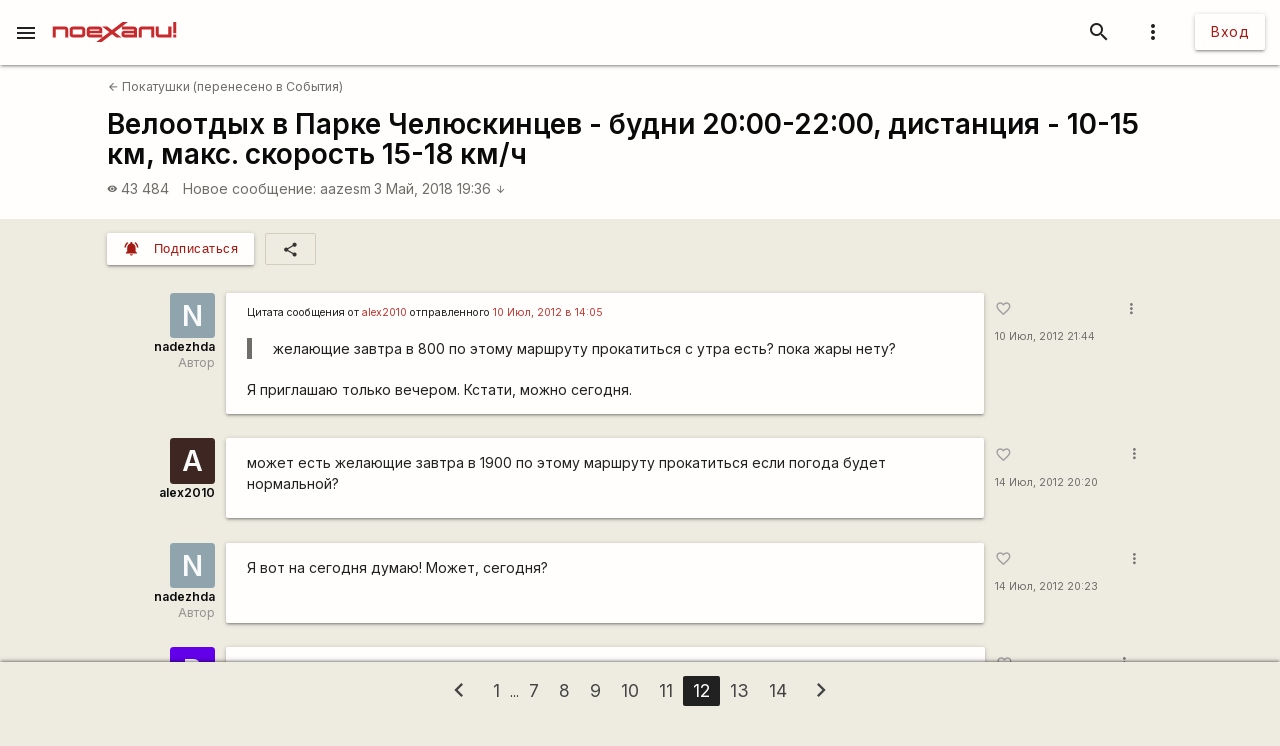

--- FILE ---
content_type: text/html; charset=UTF-8
request_url: https://poehali.net/forum/velo/regulyarnye-pokatushki/velootdyh-v-parke-cheljuskincev---budni-2000-2200-distanciya---10-15-km-maks.-skorost-15-18-kmch/?page=12
body_size: 13266
content:
<!DOCTYPE html><html id="bs-html" lang="ru"><head><script src="https://cse.google.com/cse.js?cx=526604ad6b64ba257" async="async"></script><meta charset="utf-8"/><meta http-equiv="X-UA-Compatible" content="IE=edge"/><meta name="viewport" content="width=device-width, initial-scale=1"/><title>Велоотдых в Парке Челюскинцев - будни 20:00-22:00, дистанция - 10-15 км, макс. скорость 15-18 км/ч - Поехали!</title><meta name="author"/><meta name="description"/><meta http-equiv="Last-Modified" content="2026-01-09T10:42:55+03:00"/><meta property="og:site_name" content="Поехали!"/><meta property="og:title" content="Велоотдых в Парке Челюскинцев - будни 20:00-22:00, дистанция - 10-15 км, макс. скорость 15-18 км/ч"/><meta property="og:description"/><meta property="og:image" content="https://poehali.net/component-forum_theme-23924-name.jpeg"/><meta property="og:url" content="https://poehali.net/forum/velo/regulyarnye-pokatushki/velootdyh-v-parke-cheljuskincev---budni-2000-2200-distanciya---10-15-km-maks.-skorost-15-18-kmch/?page=12"/><meta name="theme-color" content="#c00000"/><link rel="shortcut icon" href="/favicon.ico"/><link rel="shortcut icon" type="image/png" sizes="32x32" href="/favicon-32x32.png"/><link rel="shortcut icon" type="image/png" sizes="16x16" href="/favicon-16x16.png"/><link rel="mask-icon" color="#EEEBE1" sizes="16x16" href="/safari-pinned-tab.svg"/><link rel="image_src" href="https://poehali.net/component-forum_theme-23924-name.jpeg?1767944575"/><link rel="manifest" href="/manifest.json"/><style>body{visibility: hidden;opacity: 0;overflow:hidden;}</style><script data-ad-client="ca-pub-2786791868233994" async="async" src="https://pagead2.googlesyndication.com/pagead/js/adsbygoogle.js"></script><script async="async" src="https://www.googletagmanager.com/gtag/js?id=UA-536620-3"></script><script>window.dataLayer = window.dataLayer || [];function gtag(){dataLayer.push(arguments);}gtag('js', new Date());gtag('config', 'UA-536620-3');</script></head><body id="bs-body" class="bs-body bs-body-forum bs-body-paginated" action="forum_message" on="_scroll,submit" on__scroll="function:visibility_check" on_submit="submit:this"  data-list_id="bs-body" data-base_action="function" data-forum_theme_id="23924" data-function="seen_set" data-visibility_offset="offset"><header id="app-header" class="bs-app-header"><div id="app-header-nav-bar" class="navbar-fixed"><nav id="app-header-nav" class="nav-extended"><div id="app-header-progress" class="progress light-red darken-1 bs-h bs-t bs-pos-a bs-z-1000"><div id="app-header-progress-indeterminate" class="indeterminate red accent-2"></div></div><div id="app-header-nav-wrapper" class="nav-wrapper"><div id="app-header-nav-wrapper-conteiner" class="nav-wrapper bs-app-header-container"><div class="bs-pos-r"><a class="brand-logo" href="https://poehali.net" title="Заглавная страница" style=" left:2.65rem;transform:none;"><span id="app-logotype" style="width:127px;height:2rem;"><span><svg width="150" height="24" fill="none" version="1.1" viewBox="0 0 146 24" xml:space="preserve" xmlns="http://www.w3.org/2000/svg" xmlns:cc="http://creativecommons.org/ns#" xmlns:dc="http://purl.org/dc/elements/1.1/" xmlns:rdf="http://www.w3.org/1999/02/22-rdf-syntax-ns#"><metadata><rdf:RDF><cc:Work rdf:about=""><dc:format>image/svg+xml</dc:format><dc:type rdf:resource="http://purl.org/dc/dcmitype/StillImage"/><dc:title/></cc:Work></rdf:RDF></metadata>
  <path id="applogo" d="m96.125 5.4852h-14.365v3.4437h14.365v1.4834h-11.296c-2.4581 0-3.6958 1.9956-3.6958 4.0265s1.2378 4.0618 3.6784 4.0795h14.853v-9.4481c0-1.9779-1.6038-3.585-3.5388-3.585zm0 9.5717h-11.296v-1.5187h11.296v1.5187zm8.9433-9.5717c-1.953 0-3.539 1.6071-3.539 3.585v9.4481h3.574v-9.5894h11.226v9.5894h3.574v-13.033h-14.835zm31.571 0v9.5717h-11.227v-9.5717h-3.574v9.4481c0 1.9603 1.586 3.585 3.522 3.585h14.852v-13.033h-3.573zm5.84 9.5717v3.4614h3.521v-3.4614h-3.521zv3.4614h3.521v-3.4614h-3.521zm-5.84-9.5717v9.5717h-11.227v-9.5717h-3.574v9.4481c0 1.9603 1.586 3.585 3.522 3.585h14.852v-13.033h-3.573zm-31.571 0c-1.953 0-3.539 1.6071-3.539 3.585v9.4481h3.574v-9.5894h11.226v9.5894h3.574v-13.033h-14.835zm-8.9433 0h-14.365v3.4437h14.365v1.4834h-11.296c-2.4581 0-3.6958 1.9956-3.6958 4.0265s1.2378 4.0618 3.6784 4.0795h14.853v-9.4481c0-1.9779-1.6038-3.585-3.5388-3.585zm0 9.5717h-11.296v-1.5187h11.296v1.5187zm-81.289-9.5717h-14.835v13.033h3.5737v-9.5894h11.227v9.5894h3.5737v-9.4481c0-1.9779-1.5864-3.585-3.5389-3.585zm20.048 0h-11.296c-1.9525 0-3.5388 1.6071-3.5388 3.585v5.8631c0 1.9603 1.5863 3.585 3.5388 3.585h11.296c1.935 0 3.5389-1.6247 3.5389-3.585v-5.8631c0-1.9779-1.6039-3.585-3.5389-3.585zm0 9.5717h-11.314v-6.128h11.314v6.128zm61.242-9.5717h-14.365v3.4437h14.365v1.4834h-11.296c-2.4581 0-3.6958 1.9956-3.6958 4.0265s1.2378 4.0618 3.6784 4.0795h14.853v-9.4481c0-1.9779-1.6038-3.585-3.5388-3.585zm0 9.5717h-11.296v-1.5187h11.296v1.5187zm8.9433-9.5717c-1.953 0-3.539 1.6071-3.539 3.585v9.4481h3.574v-9.5894h11.226v9.5894h3.574v-13.033h-14.835zm31.571 0v9.5717h-11.227v-9.5717h-3.574v9.4481c0 1.9603 1.586 3.585 3.522 3.585h14.852v-13.033h-3.573zm5.84 9.5717v3.4614h3.521v-3.4614h-3.521zv3.4614h3.521v-3.4614h-3.521zm-5.84 0h-11.227v-9.5717h-3.574v9.4481c0 1.9603 1.586 3.585 3.522 3.585h14.852v-13.033h-3.573v9.5717zm-35.11-5.9867v9.4481h3.574v-9.5894h11.226v9.5894h3.574v-13.033h-14.835c-1.953 0-3.539 1.6071-3.539 3.585zm-5.4043-3.585h-14.365v3.4437h14.365v1.4834h-11.296c-2.4581 0-3.6958 1.9956-3.6958 4.0265s1.2378 4.0618 3.6784 4.0795h14.853v-9.4481c0-1.9779-1.6038-3.585-3.5388-3.585zm0 9.5717h-11.296v-1.5187h11.296v1.5187zm-61.242-9.5717h-11.296c-1.9525 0-3.5388 1.6071-3.5388 3.585v5.8631c0 1.9603 1.5863 3.585 3.5388 3.585h11.296c1.935 0 3.5389-1.6247 3.5389-3.585v-5.8631c0-1.9779-1.6039-3.585-3.5389-3.585zm0 9.5717h-11.314v-6.128h11.314v6.128zm-20.048-9.5717h-14.835v13.033h3.5737v-9.5894h11.227v9.5894h3.5737v-9.4481c0-1.9779-1.5864-3.585-3.5389-3.585zm127.64 13.033h3.521v-3.4614h-3.521v3.4614zm0-18.525v13.545h3.521v-13.545h-3.521zm-5.84 15.064h-11.227v-9.5717h-3.574v9.4481c0 1.9603 1.586 3.585 3.522 3.585h14.852v-13.033h-3.573v9.5717zm-35.11-5.9867v9.4481h3.574v-9.5894h11.226v9.5894h3.574v-13.033h-14.835c-1.953 0-3.539 1.6071-3.539 3.585zm-5.4043-3.585h-14.365v3.4437h14.365v1.4834h-11.296c-2.4581 0-3.6958 1.9956-3.6958 4.0265s1.2378 4.0618 3.6784 4.0795h14.853v-9.4481c0-1.9779-1.6038-3.585-3.5388-3.585zm0 9.5717h-11.296v-1.5187h11.296v1.5187zm-13.667-15.064-12.482 9.713-5.439-4.2207h-6.1713l8.5073 6.6225-8.2458 6.4106v-3.4614h-14.835v-1.5011h14.835v-4.4856c0-1.9779-1.5864-3.585-3.5388-3.585h-11.296c-1.9525 0-3.5389 1.6071-3.5389 3.585v5.8631c0 1.9603 1.5864 3.585 3.5389 3.585h14.818l-7.0429 5.4746h6.363l12.133-9.4128 5.0729 3.9382h6.1712l-8.1585-6.34 8.6118-6.6931 7.0603-5.4923h-6.363zm-38.666 8.936h11.296v1.5188h-11.296v-1.5188zm-8.9082-3.4437h-11.296c-1.9525 0-3.5388 1.6071-3.5388 3.585v5.8631c0 1.9603 1.5863 3.585 3.5388 3.585h11.296c1.935 0 3.5389-1.6247 3.5389-3.585v-5.8631c0-1.9779-1.6039-3.585-3.5389-3.585zm0 9.5717h-11.314v-6.128h11.314v6.128zm-20.048-9.5717h-14.835v13.033h3.5737v-9.5894h11.227v9.5894h3.5737v-9.4481c0-1.9779-1.5864-3.585-3.5389-3.585zm81.289 0h-14.365v3.4437h14.365v1.4834h-11.296c-2.4581 0-3.6958 1.9956-3.6958 4.0265s1.2378 4.0618 3.6784 4.0795h14.853v-9.4481c0-1.9779-1.6038-3.585-3.5388-3.585zm0 9.5717h-11.296v-1.5187h11.296v1.5187zm8.9433-9.5717c-1.953 0-3.539 1.6071-3.539 3.585v9.4481h3.574v-9.5894h11.226v9.5894h3.574v-13.033h-14.835zm31.571 0v9.5717h-11.227v-9.5717h-3.574v9.4481c0 1.9603 1.586 3.585 3.522 3.585h14.852v-13.033h-3.573zm5.84 9.5717v3.4614h3.521v-3.4614h-3.521zv3.4614h3.521v-3.4614h-3.521zm-5.84-9.5717v9.5717h-11.227v-9.5717h-3.574v9.4481c0 1.9603 1.586 3.585 3.522 3.585h14.852v-13.033h-3.573zm-31.571 0c-1.953 0-3.539 1.6071-3.539 3.585v9.4481h3.574v-9.5894h11.226v9.5894h3.574v-13.033h-14.835zm-8.9433 0h-14.365v3.4437h14.365v1.4834h-11.296c-2.4581 0-3.6958 1.9956-3.6958 4.0265s1.2378 4.0618 3.6784 4.0795h14.853v-9.4481c0-1.9779-1.6038-3.585-3.5388-3.585zm0 9.5717h-11.296v-1.5187h11.296v1.5187zm0-9.5717h-14.365v3.4437h14.365v1.4834h-11.296c-2.4581 0-3.6958 1.9956-3.6958 4.0265s1.2378 4.0618 3.6784 4.0795h14.853v-9.4481c0-1.9779-1.6038-3.585-3.5388-3.585zm0 9.5717h-11.296v-1.5187h11.296v1.5187zm8.9433-9.5717c-1.953 0-3.539 1.6071-3.539 3.585v9.4481h3.574v-9.5894h11.226v9.5894h3.574v-13.033h-14.835zm31.571 0v9.5717h-11.227v-9.5717h-3.574v9.4481c0 1.9603 1.586 3.585 3.522 3.585h14.852v-13.033h-3.573zm5.84 9.5717v3.4614h3.521v-3.4614h-3.521zv3.4614h3.521v-3.4614h-3.521zm-5.84-9.5717v9.5717h-11.227v-9.5717h-3.574v9.4481c0 1.9603 1.586 3.585 3.522 3.585h14.852v-13.033h-3.573zm-31.571 0c-1.953 0-3.539 1.6071-3.539 3.585v9.4481h3.574v-9.5894h11.226v9.5894h3.574v-13.033h-14.835zm-8.9433 0h-14.365v3.4437h14.365v1.4834h-11.296c-2.4581 0-3.6958 1.9956-3.6958 4.0265s1.2378 4.0618 3.6784 4.0795h14.853v-9.4481c0-1.9779-1.6038-3.585-3.5388-3.585zm0 9.5717h-11.296v-1.5187h11.296v1.5187z" fill="#eeebe1"/>
</svg>
</span><style type="text/css">#app-logotype path{fill:#c00000}</style></span></a></div><ul class="navbar-list right"><li><a id="profile-dropdown-trigger" href="javascript:void(0);" class="dropdown-trigger waves-effect waves-block waves-light"  data-target="profile-dropdown" data-dropdown_alignment="right" data-dropdown_auto_trigger="1" data-dropdown_cover_trigger="0" data-dropdown_close_on_click="1" data-dropdown_constrain_width="0" data-dropdown_hover="0" data-dropdown_on_open_end=""><i class="material-icons medium grey-text text-darken-4">more_vert</i></a><a id="switch-dark_theme-dropdown-trigger" href="javascript:void(0);" class="dropdown-trigger waves-effect waves-block waves-light bs-w-100 bs-d-b"  data-target="switch-dark_theme-dropdown" data-dropdown_alignment="right" data-dropdown_auto_trigger="1" data-dropdown_cover_trigger="0" data-dropdown_close_on_click="0" data-dropdown_constrain_width="0" data-dropdown_hover="0" data-dropdown_on_open_end=""></a><a id="switch-language-dropdown-trigger" href="javascript:void(0);" class="dropdown-trigger waves-effect waves-block waves-light bs-w-100 bs-d-b"  data-target="switch-language-dropdown" data-dropdown_alignment="right" data-dropdown_auto_trigger="1" data-dropdown_cover_trigger="0" data-dropdown_close_on_click="1" data-dropdown_constrain_width="0" data-dropdown_hover="0" data-dropdown_on_open_end=""></a><ul id="profile-dropdown" class="dropdown-content" tabindex="0"><li tabindex="0"><a title="Тёмная тема выкл." class="bs-t-w-nw grey-text text-darken-4" on="click" on_click="click:#switch-dark_theme-dropdown-trigger"><i class="material-icons ">brightness_4</i><span id="dark-theme-title">Тёмная тема выкл.</span><i class="material-icons small right bs-m-r bs-m-l-a">chevron_right</i></a></li><li tabindex="0"><a title="Выбрать язык" class="bs-t-w-nw grey-text text-darken-4" on="click" on_click="click:#switch-language-dropdown-trigger"><i class="material-icons ">translate</i><span>Выбрать язык</span><i class="material-icons small right bs-m-r bs-m-l-a">chevron_right</i></a></li></ul><ul id="switch-dark_theme-dropdown" class="dropdown-content" tabindex="1"><li tabindex="0"><a id="switch-dark_theme-dropdown-back" href="javascript:void(0);" title="Назад" class="bs-t-w-nw grey-text text-darken-4" on="click" on_click="click:#profile-dropdown-trigger"><i class="material-icons ">arrow_back</i>Назад</a></li><li tabindex="0" class=" divider" pointer-events="none"></li><li tabindex="0"><span class="bs-p-a-m" style="max-width:320px;">Для более комфортного просмотра страниц в тёмное время суток или в слабоосвещённом помещении</span></li><li tabindex="0"><a href="javascript:void(0);" class="bs-app-header-dark-theme-switcher bs-p-a-m" on="click" on_click="click:#input-dark_theme;submit:#input-dark_theme/closest/form"><form id="form-836241926" class="bs-form-app_header_user bs-w-100" on="submit" action="user" on_submit="set_prop:this/[form='form-836241926']:disabled:1;submit:this"><input type="hidden"/><input type="hidden" name="base_action" value="set"/><fieldset id="bs-form-app_header_user-group-switcher" class="row bs-form-group bs-form-group-switcher"><input type="hidden" id="input-input-header-user_id" name="user_id" class="validate client-storage" title="User ID"/><div id="form-element-app_header_user-bool-dark_theme" class="input-field col s12 bs-form-bool bs-form-bool-switcher"><div class="switch" title="Тёмная тема"><label><input id="input-dark_theme" type="checkbox" name="dark_theme" class="client-storage validate"/><span class="lever"></span></label></div><div id="dark_theme-bool-elements" storage-replace="1"></div><label for="input-dark_theme" class=" center-align active"><span>Тёмная тема</span></label></div></fieldset></form></a></li></ul><ul id="switch-language-dropdown" class="dropdown-content" tabindex="1"><li tabindex="0"><a id="switch-language-dropdown-back" href="javascript:void(0);" title="Назад" class="bs-t-w-nw grey-text text-darken-4" on="click" on_click="click:#profile-dropdown-trigger"><i class="material-icons ">arrow_back</i>Назад</a></li><li tabindex="0" class=" divider" pointer-events="none"></li><li tabindex="0"><a id="switch-language-dropdown-be_BY" href="javascript:void(0);" title="Беларуская" class="bs-t-w-nw grey-text text-darken-4" on="click" action="user" on_click="submit:this"  data-base_action="function" data-function="set_locale" data-user_id="" data-locale="be_BY"><i class="material-icons ">radio_button_unchecked</i>Беларуская</a></li><li tabindex="0"><a id="switch-language-dropdown-ru_RU" title="Русский" class="bs-t-w-nw grey-text text-darken-1" action="user"  data-base_action="function" data-function="set_locale" data-user_id="" data-locale="ru_RU"><i class="material-icons ">radio_button_checked</i>Русский</a></li><li tabindex="0"><a id="switch-language-dropdown-en_EN" href="javascript:void(0);" title="English" class="bs-t-w-nw grey-text text-darken-4" on="click" action="user" on_click="submit:this"  data-base_action="function" data-function="set_locale" data-user_id="" data-locale="en_EN"><i class="material-icons ">radio_button_unchecked</i>English</a></li><li tabindex="0"><a id="switch-language-dropdown-pl_PL" href="javascript:void(0);" title="Polski" class="bs-t-w-nw grey-text text-darken-4" on="click" action="user" on_click="submit:this"  data-base_action="function" data-function="set_locale" data-user_id="" data-locale="pl_PL"><i class="material-icons ">radio_button_unchecked</i>Polski</a></li></ul></li><li><a class="btn hide-on-small-only" href="/signin/">Вход</a><a class="grey-text text-darken-4 hide-on-med-and-up" href="/signin/"><i class="material-icons small">accessibility_new</i></a></li></ul><ul class="right navbar-list"></ul><ul class="right navbar-list bs-app-header-search"><li class="bs-app-header-search-trigger"><a class="waves-effect waves-block waves-light grey-text text-darken-4" on="click" on_click="add_class:this/closest/.bs-app-header-container:bs-search-mode;add_class:#bs-serach-close:bs-d-f;remove_class:#bs-serach-close:bs-d-n;focus:this/closest/.bs-app-header-search/[name=search]"><i class="material-icons small">search</i></a></li><li class="bs-app-header-search-form-li bs-d-f bs-w-100 bs-pos-a"><div class="gcse-search" enableAutoComplete="true" language="ru"></div><a id="bs-serach-close" class="waves-effect waves-block waves-light grey-text text-darken-4 bs-d-n bs-a-f-j-c" style="width:64px;" on="click" on_click="remove_class:this/closest/.bs-app-header-container:bs-search-mode;add_class:this:bs-d-f;add_class:this:bs-d-n;blur:this/closest/.bs-app-header-search/[name=search]"><i class="material-icons small">search_off</i></a></li></ul><a href="javascript:void(0);" class=" waves-effect waves-light bs-app-header-menu-button grey-text text-darken-4" on="click,onoff,on,off" on_click="trigger:onoff" on_onoff="" on_on="remove_class:#mobile-menu:active;remove_cookie:show_main_menu:/:poehali.net" on_off="add_class:#mobile-menu:active;set_cookie:show_main_menu:1:365:/:poehali.net"  data-target="mobile-menu" data-action_direction="onoff" data-toggle_state="off"><i class="material-icons small">menu</i></a></div></div></nav></div></header><section class="bs-body-content bs-h-100"><ul id="mobile-menu" class="sidenav" tabindex="0" style=" top:65px;z-index:1;"><li tabindex="0"><a href="/" title="События" class="waves-effect bs-tr"><span class="mdi mdi-calendar-text mdi-24px "></span>События</a></li><li tabindex="0"><a href="/market/" title="Барахолка" class="waves-effect bs-tr"><span class="mdi mdi-shopping mdi-24px "></span>Барахолка</a></li><li tabindex="0"><a href="/point/7/" title="Геоточки Беларуси" class="waves-effect bs-tr"><span class="mdi mdi-map-marker-multiple mdi-24px "></span>Геоточки Беларуси</a></li><li tabindex="0"><a title="Форум" class="bs-f-w-b bs-tr" href="/forum/"><span class="mdi mdi-forum mdi-24px bs-t-c-e-i"></span>Форум</a></li><li tabindex="0" class=" divider"></li><li tabindex="0"><a href="/info/" title="Инфоцентр" class="waves-effect bs-tr"><i class="material-icons small ">info</i>Инфоцентр</a></li><li tabindex="0"><a title="Обратная связь" class="waves-effect bs-tr" on="click" action="report" role="report" on_click="submit:this"  data-base_action="form" data-modal_id="app_header_menu-report-modal" data-modal_dismissible="1" data-modal_class="bs-market-ad-form" data-fields="body" data-autosave="1" data-form_title="Обратная связь" data-submit_text="Send" data-group_title_hide="1" data-data="eyJvYmplY3RfdHlwZSI6Mn0="><i class="material-icons small ">sms_failed</i>Обратная связь</a></li><li tabindex="0" class=" divider"></li><li tabindex="0" class=" custom"><ul class=" bs-m-t-xs bs-d-f bs-f-w bs-a-f-j-c" style=" margin-left:.55rem;"><a class="btn btn-small btn-flat btn-floating bs-m-r-xxs" title="Facebook" href="https://www.facebook.com/poehali.net/" style="text-decoration:none;" rel="nofollow"><i class="fab fa-facebook bs-t-c-s-i"></i></a><a class="btn btn-small btn-flat btn-floating bs-m-r-xxs" title="VK" href="https://vk.com/poehalinet" style="text-decoration:none;" rel="nofollow"><i class="fab fa-vk bs-t-c-s-i"></i></a><a class="btn btn-small btn-flat btn-floating bs-m-r-xxs" title="Instagram" href="https://www.instagram.com/poehalinet/" style="text-decoration:none;" rel="nofollow"><i class="fab fa-instagram bs-t-c-s-i"></i></a><a class="btn btn-small btn-flat btn-floating bs-m-r-xxs" title="Youtube" href="https://www.youtube.com/channel/UCGVhc7CU_yMG4PLRAE4XRqw" style="text-decoration:none;" rel="nofollow"><i class="fab fa-youtube bs-t-c-s-i"></i></a><a class="btn btn-small btn-flat btn-floating bs-m-r-xxs" title="Telegram" href="https://t.me/poehalinet" style="text-decoration:none;" rel="nofollow"><i class="fab fa-telegram bs-t-c-s-i"></i></a><a class="btn btn-small btn-flat btn-floating bs-m-r-xxs" title="Market" href="https://t.me/poehalimarketby" style="text-decoration:none;" rel="nofollow"><i class="fab fa-telegram bs-t-c-s-i"></i></a><a class="btn btn-small btn-flat btn-floating bs-m-r-xxs" title="Feed market" href="https://poehali.net/market_feed/" style="text-decoration:none;"><i class="fas fa-rss bs-t-c-s-i"></i></a></ul></li><li tabindex="0" class=" custom"><div class="bs-p-h-m bs-t-s-xs bs-t-l-xxs-i bs-t-c-s"><div><p>Туризм и&nbsp;спорт в&nbsp;Беларуси. Свободный сайт для&nbsp;планирования событий спортивной и&nbsp;туристической тематики. Здесь те, кто гоняет во&nbsp;всю мощь.</p></div><div class="bs-m-t-s bs-m-b-m">&copy; <a class="bs-t-c-s" href="https://poehali.net" title="Поехали!">poehali.net</a>
 2002-2026 Belarus</div></div></li></ul><div id="mobile-menu-emulator"></div><div class="bs-body-content-wrap bs-h-100"><section id="forum-topic-23924" class="bs-forum-topic"><section id="forum-topic-23924-container"><div class="bs-forum-topic-header-container"><div class="container bs-forum-topic-header bs-d-f bs-a-f-j-sb"><div class="bs-forum-topic-header-body"><div class="bs-forum-topic-header-nav bs-m-t-xxs"><div class="bs-forum-topic-header-nav-back bs-p-t-xs bs-m-l-s"><a class="bs-t-s-s bs-d-f bs-a-f-i-c" href="/forum/velo/regulyarnye-pokatushki/" title="Покатушки (перенесено в События)"><i class="material-icons  bs-t-s-s bs-m-r-xxs">arrow_back</i>
 Покатушки (перенесено в События)</a></div></div><div class="bs-forum-topic-header-title-container bs-p-t-s bs-p-h-s bs-d-f bs-a-f-j-sb"><h1 class="bs-forum-topic-header-title bs-f-w-b bs-m-r-s bs-m-b-xs">Велоотдых в Парке Челюскинцев - будни 20:00-22:00, дистанция - 10-15 км, макс. скорость 15-18 км/ч</h1></div><div class="bs-forum-topic-header-info bs-p-r-s bs-p-b-l bs-p-t-s bs-p-h-s"><div class="bs-forum-topic-header-info-stat bs-t-c-s bs-d-f bs-f-w"><div class="bs-forum-topic-header-info-stat-viewed bs-t-w-b bs-t-l-s bs-d-f bs-a-f-i-c bs-m-r-m tooltipped"  data-tooltip="Просмотры" data-position="top"><i class="material-icons x-small bs-t-s-xs bs-m-r-xxs">visibility</i><span>43 484</span></div><div class="bs-forum-topic-header-info-stat-mes-last bs-t-w-b bs-t-l-s"><a class="bs-t-w-nw" href="/forum/velo/regulyarnye-pokatushki/velootdyh-v-parke-cheljuskincev---budni-2000-2200-distanciya---10-15-km-maks.-skorost-15-18-kmch/?page=14#forum_message-1374665" title="Перейти к сообщению">Новое сообщение:</a><a class="bs-t-w-nw" href="/user/55935/" title="aazesm">aazesm</a><a class="bs-t-w-nw" href="/forum/velo/regulyarnye-pokatushki/velootdyh-v-parke-cheljuskincev---budni-2000-2200-distanciya---10-15-km-maks.-skorost-15-18-kmch/?page=14#forum_message-1374665" title="Перейти к сообщению">3 Май, 2018 19:36 <i class="material-icons small">arrow_downward</i></a></div></div></div></div><div class="bs-forum-topic-header-old bs-t-w-nw bs-a-f-s-e bs-m-b-l bs-m-r-s bs-m-l-s"></div></div></div><div class="container"><div class="bs-forum-topic-panel bs-d-f bs-p-h-s bs-p-t-m"><div class="bs-forum-topic-panel-folllow bs-m-r-s bs-d-f"><button action="user" on="click" type="button" class="btn-small waves-effect waves-light light-red darken-2" on_click="submit:this"  data-base_action="function" data-function="forum_theme_follow" data-user_id="" data-forum_theme_follow="23924"><i class="material-icons small left">notifications_active</i><span class="btn-title">Подписаться</span></button></div><div class="bs-forum-topic-panel-share"><a id="forum_theme-23924-social-dropdown-trigger" href="javascript:void(0);" title="Поделиться" class="dropdown-trigger waves-effect waves-block waves-light bs-b bs-b-c-sa2 btn-flat btn-small"  data-target="forum_theme-23924-social-dropdown" data-dropdown_alignment="left" data-dropdown_auto_trigger="1" data-dropdown_cover_trigger="0" data-dropdown_close_on_click="1" data-dropdown_constrain_width="0" data-dropdown_hover="0" data-dropdown_on_open_end=""><i class="material-icons small">share</i></a><ul id="forum_theme-23924-social-dropdown" class="dropdown-content" tabindex="0"><li tabindex="0"><a id="forum_theme-23924-social-dropdown-0" href="javascript:void(0);" title="Копировать ссылку" class="bs-t-w-nw grey-text text-darken-4" on="click" action="social" on_click="copy_url:"><i class="material-icons ">link</i>Копировать ссылку</a></li><li tabindex="0" class=" divider" pointer-events="none"></li><li tabindex="0"><a id="forum_theme-23924-social-dropdown-2" href="https://www.facebook.com/sharer/sharer.php?u=https%3A%2F%2Fpoehali.net%2Fforum%2Fvelo%2Fregulyarnye-pokatushki%2Fvelootdyh-v-parke-cheljuskincev---budni-2000-2200-distanciya---10-15-km-maks.-skorost-15-18-kmch%2F" title="Facebook" class="bs-t-w-nw grey-text text-darken-4" rel="nofollow" target="_blank"><i class="fab fa-facebook"></i>Facebook</a></li><li tabindex="0"><a id="forum_theme-23924-social-dropdown-3" href="http://vk.com/share.php?url=https%3A%2F%2Fpoehali.net%2Fforum%2Fvelo%2Fregulyarnye-pokatushki%2Fvelootdyh-v-parke-cheljuskincev---budni-2000-2200-distanciya---10-15-km-maks.-skorost-15-18-kmch%2F&title=&comment=" title="VK" class="bs-t-w-nw grey-text text-darken-4" rel="nofollow" target="_blank"><i class="fab fa-vk"></i>VK</a></li><li tabindex="0"><a id="forum_theme-23924-social-dropdown-4" href="https://www.instagram.com/?url=https%3A%2F%2Fpoehali.net%2Fforum%2Fvelo%2Fregulyarnye-pokatushki%2Fvelootdyh-v-parke-cheljuskincev---budni-2000-2200-distanciya---10-15-km-maks.-skorost-15-18-kmch%2F" title="Instagram" class="bs-t-w-nw grey-text text-darken-4" rel="nofollow" target="_blank"><i class="fab fa-instagram"></i>Instagram</a></li></ul></div></div></div><section id="forum-topic-23924-messages" class="container bs-forum-topic-messages bs-p-v-xl container"  data-forum_theme_id="23924"><div id="forum_message-534976" class="bs-forum-message bs-d-f bs-m-b-l"  data-forum_message_id="534976"><div class="bs-forum-message-info bs-d-f bs-f-c bs-a-f-i-e bs-p-h-s"><div class="bs-forum-message-author bs-d-f bs-f-c bs-a-f-i-e pushpin"  data-target-top="this/parent" data-load-images="this/closest/.bs-forum-topic-messages/.bs-forum-message-body-content"><div class="bs-forum-message-author-avatar"><a href="https://poehali.net/user/31014/" class="bs-userpic medium bs-userpic-square" style=" background-color:#90a4ae;"><abbr title="nadezhda" class="grey-text text-lighten-5">N</abbr><i id="notifications-informer-mobile" class="hide-on-med-and-up bs-notifications-informer-mobile bs-d-n"></i></a></div><div class="bs-forum-message-author-login bs-f-w-b bs-t-s-s bs-a-r bs-t-l-s"><a href="/user/31014" title="nadezhda" class="bs-t-c-d bs-t-w-b">nadezhda</a></div><div class="bs-forum-message-author-position bs-t-c-t bs-t-s-s bs-a-r">Автор</div></div></div><div class="card bs-forum-message-body bs-t-s-m"><div class="bs-forum-message-body-attached"></div><div class="card-content bs-forum-message-body-content bs-p-h-s bs-t-s-m bs-t-l-m"><h6 id="---alex2010user36521--10--2012--1405forumveloregulyarnye-pokatushkivelootdyh-v-parke-cheljuskincev-budni-2000-2200-distanciya-10-15-km-maks.-skorost-15-18-kmchpage11forummessage-534750">Цитата сообщения от <a href="/user/36521/" class="bs-t-c-b">alex2010</a> отправленного <a href="/forum/velo/regulyarnye-pokatushki/velootdyh-v-parke-cheljuskincev---budni-2000-2200-distanciya---10-15-km-maks.-skorost-15-18-kmch/?page=11#forum_message-534750" class="bs-t-c-b">10 Июл, 2012 в 14:05</a></h6>
<blockquote>
<p>желающие завтра в 800 по этому маршруту прокатиться с утра есть? пока жары нету?</p>
</blockquote>
<p>Я приглашаю только вечером. Кстати, можно сегодня.</p></div></div><div class="bs-forum-message-actions-container bs-d-f bs-f-c"><div class="bs-forum-message-actions bs-d-f pushpin"  data-target-top="this/parent" data-load-images="this/closest/.bs-forum-topic-messages/.bs-forum-message-body-content"><div class="bs-p-h-s"><button class="btn-flat bs-actions-favorite bs-forum-message-actions-favorite bs-d-if bs-a-f-i-c btn-small waves-effect waves-light btn-floating tooltipped" action="like" on="click" type="button" on_click="submit:this"  data-base_action="set" data-like_id="" data-object_type="1" data-object_id="534976" data-tooltip="Мне нравится" data-position="top"><i class="material-icons small grey-text">favorite_border</i></button><a class="bs-forum-message-actions-date-added bs-t-c-s bs-t-s-xs bs-t-w-nw bs-d-b" href="https://poehali.net/forum/velo/regulyarnye-pokatushki/velootdyh-v-parke-cheljuskincev---budni-2000-2200-distanciya---10-15-km-maks.-skorost-15-18-kmch/?page=12#forum_message-534976" title="Вт,  10 Июл, 2012 21:44">10 Июл, 2012 21:44</a><div class="bs-forum-message-actions-date-modified bs-t-c-t bs-t-s-xxs bs-t-l-xxs"></div></div><a id="forum_message-534976-dropdown-options-trigger" href="javascript:void(0);" class="dropdown-trigger waves-effect waves-block waves-light btn-floating btn-small btn-flat bs-m-h-s"  data-target="forum_message-534976-dropdown-options" data-dropdown_alignment="right" data-dropdown_auto_trigger="1" data-dropdown_cover_trigger="0" data-dropdown_close_on_click="1" data-dropdown_constrain_width="0" data-dropdown_hover="0" data-dropdown_on_open_end=""><i class="material-icons x-small grey-text text-darken-1">more_vert</i></a><a id="forum_message-534976-social-dropdown-trigger" href="javascript:void(0);" class="dropdown-trigger waves-effect waves-block waves-light bs-d-b"  data-target="forum_message-534976-social-dropdown" data-dropdown_alignment="right" data-dropdown_auto_trigger="1" data-dropdown_cover_trigger="0" data-dropdown_close_on_click="1" data-dropdown_constrain_width="0" data-dropdown_hover="0" data-dropdown_on_open_end=""></a><ul id="forum_message-534976-dropdown-options" class="dropdown-content" tabindex="0"><li tabindex="0"><a title="Поделиться" class="bs-t-w-nw grey-text text-darken-4" on="click" on_click="click:#forum_message-534976-social-dropdown-trigger"><i class="material-icons ">share</i><span>Поделиться</span><i class="material-icons small right bs-m-r bs-m-l-a">chevron_right</i></a></li><li tabindex="0" class=" divider" pointer-events="none"></li><li tabindex="0"><a id="forum_message-534976-dropdown-options-2" href="javascript:void(0);" title="Ответить" class="bs-t-w-nw grey-text text-darken-4" on="click" action="forum_message" on_click="submit:this"  data-base_action="function" data-function="to_reply" data-forum_message_id="534976"><i class="material-icons ">reply</i>Ответить</a></li><li tabindex="0"><a id="forum_message-534976-dropdown-options-3" href="javascript:void(0);" title="Чат" class="bs-t-w-nw grey-text text-darken-4" on="click" action="chat_room" on_click="submit:this"  data-base_action="function" data-function="add_group" data-type="2" data-object_id="534976"><i class="material-icons ">chat</i>Чат</a></li><li tabindex="0" class=" divider" pointer-events="none"></li></ul><ul id="forum_message-534976-social-dropdown" class="dropdown-content" tabindex="1"><li tabindex="0"><a id="forum_message-534976-social-dropdown-back" href="javascript:void(0);" title="Назад" class="bs-t-w-nw grey-text text-darken-4" on="click" on_click="click:#forum_message-534976-dropdown-options-trigger"><i class="material-icons ">arrow_back</i>Назад</a></li><li tabindex="0" class=" divider" pointer-events="none"></li><li tabindex="0"><a id="forum_message-534976-social-dropdown-0" href="javascript:void(0);" title="Копировать ссылку" class="bs-t-w-nw grey-text text-darken-4" on="click" action="social" on_click="copy_url:https\://poehali.net/forum/velo/regulyarnye-pokatushki/velootdyh-v-parke-cheljuskincev---budni-2000-2200-distanciya---10-15-km-maks.-skorost-15-18-kmch/?page=12#forum_message-534976"><i class="material-icons ">link</i>Копировать ссылку</a></li><li tabindex="0" class=" divider" pointer-events="none"></li><li tabindex="0"><a id="forum_message-534976-social-dropdown-2" href="https://www.facebook.com/sharer/sharer.php?u=https%3A%2F%2Fpoehali.net%2Fforum%2Fvelo%2Fregulyarnye-pokatushki%2Fvelootdyh-v-parke-cheljuskincev---budni-2000-2200-distanciya---10-15-km-maks.-skorost-15-18-kmch%2F%3Fpage%3D12%23forum_message-534976" title="Facebook" class="bs-t-w-nw grey-text text-darken-4" rel="nofollow" target="_blank"><i class="fab fa-facebook"></i>Facebook</a></li><li tabindex="0"><a id="forum_message-534976-social-dropdown-3" href="http://vk.com/share.php?url=https%3A%2F%2Fpoehali.net%2Fforum%2Fvelo%2Fregulyarnye-pokatushki%2Fvelootdyh-v-parke-cheljuskincev---budni-2000-2200-distanciya---10-15-km-maks.-skorost-15-18-kmch%2F%3Fpage%3D12%23forum_message-534976&title=&comment=" title="VK" class="bs-t-w-nw grey-text text-darken-4" rel="nofollow" target="_blank"><i class="fab fa-vk"></i>VK</a></li><li tabindex="0"><a id="forum_message-534976-social-dropdown-4" href="https://www.instagram.com/?url=https%3A%2F%2Fpoehali.net%2Fforum%2Fvelo%2Fregulyarnye-pokatushki%2Fvelootdyh-v-parke-cheljuskincev---budni-2000-2200-distanciya---10-15-km-maks.-skorost-15-18-kmch%2F%3Fpage%3D12%23forum_message-534976" title="Instagram" class="bs-t-w-nw grey-text text-darken-4" rel="nofollow" target="_blank"><i class="fab fa-instagram"></i>Instagram</a></li></ul></div></div></div><div id="forum_message-536840" class="bs-forum-message bs-d-f bs-m-b-l"  data-forum_message_id="536840"><div class="bs-forum-message-info bs-d-f bs-f-c bs-a-f-i-e bs-p-h-s"><div class="bs-forum-message-author bs-d-f bs-f-c bs-a-f-i-e pushpin"  data-target-top="this/parent" data-load-images="this/closest/.bs-forum-topic-messages/.bs-forum-message-body-content"><div class="bs-forum-message-author-avatar"><a href="https://poehali.net/user/36521/" class="bs-userpic medium bs-userpic-square" style=" background-color:#3e2723;"><abbr title="alex2010" class="grey-text text-lighten-5">A</abbr><i id="notifications-informer-mobile" class="hide-on-med-and-up bs-notifications-informer-mobile bs-d-n"></i></a></div><div class="bs-forum-message-author-login bs-f-w-b bs-t-s-s bs-a-r bs-t-l-s"><a href="/user/36521" title="alex2010" class="bs-t-c-d bs-t-w-b">alex2010</a></div><div class="bs-forum-message-author-position bs-t-c-t bs-t-s-s bs-a-r"></div></div></div><div class="card bs-forum-message-body bs-t-s-m"><div class="bs-forum-message-body-attached"></div><div class="card-content bs-forum-message-body-content bs-p-h-s bs-t-s-m bs-t-l-m"><p>может есть желающие завтра в 1900 по этому маршруту прокатиться если погода будет нормальной?</p></div></div><div class="bs-forum-message-actions-container bs-d-f bs-f-c"><div class="bs-forum-message-actions bs-d-f pushpin"  data-target-top="this/parent" data-load-images="this/closest/.bs-forum-topic-messages/.bs-forum-message-body-content"><div class="bs-p-h-s"><button class="btn-flat bs-actions-favorite bs-forum-message-actions-favorite bs-d-if bs-a-f-i-c btn-small waves-effect waves-light btn-floating tooltipped" action="like" on="click" type="button" on_click="submit:this"  data-base_action="set" data-like_id="" data-object_type="1" data-object_id="536840" data-tooltip="Мне нравится" data-position="top"><i class="material-icons small grey-text">favorite_border</i></button><a class="bs-forum-message-actions-date-added bs-t-c-s bs-t-s-xs bs-t-w-nw bs-d-b" href="https://poehali.net/forum/velo/regulyarnye-pokatushki/velootdyh-v-parke-cheljuskincev---budni-2000-2200-distanciya---10-15-km-maks.-skorost-15-18-kmch/?page=12#forum_message-536840" title="Сб,  14 Июл, 2012 20:20">14 Июл, 2012 20:20</a><div class="bs-forum-message-actions-date-modified bs-t-c-t bs-t-s-xxs bs-t-l-xxs"></div></div><a id="forum_message-536840-dropdown-options-trigger" href="javascript:void(0);" class="dropdown-trigger waves-effect waves-block waves-light btn-floating btn-small btn-flat bs-m-h-s"  data-target="forum_message-536840-dropdown-options" data-dropdown_alignment="right" data-dropdown_auto_trigger="1" data-dropdown_cover_trigger="0" data-dropdown_close_on_click="1" data-dropdown_constrain_width="0" data-dropdown_hover="0" data-dropdown_on_open_end=""><i class="material-icons x-small grey-text text-darken-1">more_vert</i></a><a id="forum_message-536840-social-dropdown-trigger" href="javascript:void(0);" class="dropdown-trigger waves-effect waves-block waves-light bs-d-b"  data-target="forum_message-536840-social-dropdown" data-dropdown_alignment="right" data-dropdown_auto_trigger="1" data-dropdown_cover_trigger="0" data-dropdown_close_on_click="1" data-dropdown_constrain_width="0" data-dropdown_hover="0" data-dropdown_on_open_end=""></a><ul id="forum_message-536840-dropdown-options" class="dropdown-content" tabindex="0"><li tabindex="0"><a title="Поделиться" class="bs-t-w-nw grey-text text-darken-4" on="click" on_click="click:#forum_message-536840-social-dropdown-trigger"><i class="material-icons ">share</i><span>Поделиться</span><i class="material-icons small right bs-m-r bs-m-l-a">chevron_right</i></a></li><li tabindex="0" class=" divider" pointer-events="none"></li><li tabindex="0"><a id="forum_message-536840-dropdown-options-2" href="javascript:void(0);" title="Ответить" class="bs-t-w-nw grey-text text-darken-4" on="click" action="forum_message" on_click="submit:this"  data-base_action="function" data-function="to_reply" data-forum_message_id="536840"><i class="material-icons ">reply</i>Ответить</a></li><li tabindex="0"><a id="forum_message-536840-dropdown-options-3" href="javascript:void(0);" title="Чат" class="bs-t-w-nw grey-text text-darken-4" on="click" action="chat_room" on_click="submit:this"  data-base_action="function" data-function="add_group" data-type="2" data-object_id="536840"><i class="material-icons ">chat</i>Чат</a></li><li tabindex="0" class=" divider" pointer-events="none"></li></ul><ul id="forum_message-536840-social-dropdown" class="dropdown-content" tabindex="1"><li tabindex="0"><a id="forum_message-536840-social-dropdown-back" href="javascript:void(0);" title="Назад" class="bs-t-w-nw grey-text text-darken-4" on="click" on_click="click:#forum_message-536840-dropdown-options-trigger"><i class="material-icons ">arrow_back</i>Назад</a></li><li tabindex="0" class=" divider" pointer-events="none"></li><li tabindex="0"><a id="forum_message-536840-social-dropdown-0" href="javascript:void(0);" title="Копировать ссылку" class="bs-t-w-nw grey-text text-darken-4" on="click" action="social" on_click="copy_url:https\://poehali.net/forum/velo/regulyarnye-pokatushki/velootdyh-v-parke-cheljuskincev---budni-2000-2200-distanciya---10-15-km-maks.-skorost-15-18-kmch/?page=12#forum_message-536840"><i class="material-icons ">link</i>Копировать ссылку</a></li><li tabindex="0" class=" divider" pointer-events="none"></li><li tabindex="0"><a id="forum_message-536840-social-dropdown-2" href="https://www.facebook.com/sharer/sharer.php?u=https%3A%2F%2Fpoehali.net%2Fforum%2Fvelo%2Fregulyarnye-pokatushki%2Fvelootdyh-v-parke-cheljuskincev---budni-2000-2200-distanciya---10-15-km-maks.-skorost-15-18-kmch%2F%3Fpage%3D12%23forum_message-536840" title="Facebook" class="bs-t-w-nw grey-text text-darken-4" rel="nofollow" target="_blank"><i class="fab fa-facebook"></i>Facebook</a></li><li tabindex="0"><a id="forum_message-536840-social-dropdown-3" href="http://vk.com/share.php?url=https%3A%2F%2Fpoehali.net%2Fforum%2Fvelo%2Fregulyarnye-pokatushki%2Fvelootdyh-v-parke-cheljuskincev---budni-2000-2200-distanciya---10-15-km-maks.-skorost-15-18-kmch%2F%3Fpage%3D12%23forum_message-536840&title=&comment=" title="VK" class="bs-t-w-nw grey-text text-darken-4" rel="nofollow" target="_blank"><i class="fab fa-vk"></i>VK</a></li><li tabindex="0"><a id="forum_message-536840-social-dropdown-4" href="https://www.instagram.com/?url=https%3A%2F%2Fpoehali.net%2Fforum%2Fvelo%2Fregulyarnye-pokatushki%2Fvelootdyh-v-parke-cheljuskincev---budni-2000-2200-distanciya---10-15-km-maks.-skorost-15-18-kmch%2F%3Fpage%3D12%23forum_message-536840" title="Instagram" class="bs-t-w-nw grey-text text-darken-4" rel="nofollow" target="_blank"><i class="fab fa-instagram"></i>Instagram</a></li></ul></div></div></div><div id="forum_message-536842" class="bs-forum-message bs-d-f bs-m-b-l"  data-forum_message_id="536842"><div class="bs-forum-message-info bs-d-f bs-f-c bs-a-f-i-e bs-p-h-s"><div class="bs-forum-message-author bs-d-f bs-f-c bs-a-f-i-e pushpin"  data-target-top="this/parent" data-load-images="this/closest/.bs-forum-topic-messages/.bs-forum-message-body-content"><div class="bs-forum-message-author-avatar"><a href="https://poehali.net/user/31014/" class="bs-userpic medium bs-userpic-square" style=" background-color:#90a4ae;"><abbr title="nadezhda" class="grey-text text-lighten-5">N</abbr><i id="notifications-informer-mobile" class="hide-on-med-and-up bs-notifications-informer-mobile bs-d-n"></i></a></div><div class="bs-forum-message-author-login bs-f-w-b bs-t-s-s bs-a-r bs-t-l-s"><a href="/user/31014" title="nadezhda" class="bs-t-c-d bs-t-w-b">nadezhda</a></div><div class="bs-forum-message-author-position bs-t-c-t bs-t-s-s bs-a-r">Автор</div></div></div><div class="card bs-forum-message-body bs-t-s-m"><div class="bs-forum-message-body-attached"></div><div class="card-content bs-forum-message-body-content bs-p-h-s bs-t-s-m bs-t-l-m"><p>Я вот на сегодня думаю! Может, сегодня?</p></div></div><div class="bs-forum-message-actions-container bs-d-f bs-f-c"><div class="bs-forum-message-actions bs-d-f pushpin"  data-target-top="this/parent" data-load-images="this/closest/.bs-forum-topic-messages/.bs-forum-message-body-content"><div class="bs-p-h-s"><button class="btn-flat bs-actions-favorite bs-forum-message-actions-favorite bs-d-if bs-a-f-i-c btn-small waves-effect waves-light btn-floating tooltipped" action="like" on="click" type="button" on_click="submit:this"  data-base_action="set" data-like_id="" data-object_type="1" data-object_id="536842" data-tooltip="Мне нравится" data-position="top"><i class="material-icons small grey-text">favorite_border</i></button><a class="bs-forum-message-actions-date-added bs-t-c-s bs-t-s-xs bs-t-w-nw bs-d-b" href="https://poehali.net/forum/velo/regulyarnye-pokatushki/velootdyh-v-parke-cheljuskincev---budni-2000-2200-distanciya---10-15-km-maks.-skorost-15-18-kmch/?page=12#forum_message-536842" title="Сб,  14 Июл, 2012 20:23">14 Июл, 2012 20:23</a><div class="bs-forum-message-actions-date-modified bs-t-c-t bs-t-s-xxs bs-t-l-xxs"></div></div><a id="forum_message-536842-dropdown-options-trigger" href="javascript:void(0);" class="dropdown-trigger waves-effect waves-block waves-light btn-floating btn-small btn-flat bs-m-h-s"  data-target="forum_message-536842-dropdown-options" data-dropdown_alignment="right" data-dropdown_auto_trigger="1" data-dropdown_cover_trigger="0" data-dropdown_close_on_click="1" data-dropdown_constrain_width="0" data-dropdown_hover="0" data-dropdown_on_open_end=""><i class="material-icons x-small grey-text text-darken-1">more_vert</i></a><a id="forum_message-536842-social-dropdown-trigger" href="javascript:void(0);" class="dropdown-trigger waves-effect waves-block waves-light bs-d-b"  data-target="forum_message-536842-social-dropdown" data-dropdown_alignment="right" data-dropdown_auto_trigger="1" data-dropdown_cover_trigger="0" data-dropdown_close_on_click="1" data-dropdown_constrain_width="0" data-dropdown_hover="0" data-dropdown_on_open_end=""></a><ul id="forum_message-536842-dropdown-options" class="dropdown-content" tabindex="0"><li tabindex="0"><a title="Поделиться" class="bs-t-w-nw grey-text text-darken-4" on="click" on_click="click:#forum_message-536842-social-dropdown-trigger"><i class="material-icons ">share</i><span>Поделиться</span><i class="material-icons small right bs-m-r bs-m-l-a">chevron_right</i></a></li><li tabindex="0" class=" divider" pointer-events="none"></li><li tabindex="0"><a id="forum_message-536842-dropdown-options-2" href="javascript:void(0);" title="Ответить" class="bs-t-w-nw grey-text text-darken-4" on="click" action="forum_message" on_click="submit:this"  data-base_action="function" data-function="to_reply" data-forum_message_id="536842"><i class="material-icons ">reply</i>Ответить</a></li><li tabindex="0"><a id="forum_message-536842-dropdown-options-3" href="javascript:void(0);" title="Чат" class="bs-t-w-nw grey-text text-darken-4" on="click" action="chat_room" on_click="submit:this"  data-base_action="function" data-function="add_group" data-type="2" data-object_id="536842"><i class="material-icons ">chat</i>Чат</a></li><li tabindex="0" class=" divider" pointer-events="none"></li></ul><ul id="forum_message-536842-social-dropdown" class="dropdown-content" tabindex="1"><li tabindex="0"><a id="forum_message-536842-social-dropdown-back" href="javascript:void(0);" title="Назад" class="bs-t-w-nw grey-text text-darken-4" on="click" on_click="click:#forum_message-536842-dropdown-options-trigger"><i class="material-icons ">arrow_back</i>Назад</a></li><li tabindex="0" class=" divider" pointer-events="none"></li><li tabindex="0"><a id="forum_message-536842-social-dropdown-0" href="javascript:void(0);" title="Копировать ссылку" class="bs-t-w-nw grey-text text-darken-4" on="click" action="social" on_click="copy_url:https\://poehali.net/forum/velo/regulyarnye-pokatushki/velootdyh-v-parke-cheljuskincev---budni-2000-2200-distanciya---10-15-km-maks.-skorost-15-18-kmch/?page=12#forum_message-536842"><i class="material-icons ">link</i>Копировать ссылку</a></li><li tabindex="0" class=" divider" pointer-events="none"></li><li tabindex="0"><a id="forum_message-536842-social-dropdown-2" href="https://www.facebook.com/sharer/sharer.php?u=https%3A%2F%2Fpoehali.net%2Fforum%2Fvelo%2Fregulyarnye-pokatushki%2Fvelootdyh-v-parke-cheljuskincev---budni-2000-2200-distanciya---10-15-km-maks.-skorost-15-18-kmch%2F%3Fpage%3D12%23forum_message-536842" title="Facebook" class="bs-t-w-nw grey-text text-darken-4" rel="nofollow" target="_blank"><i class="fab fa-facebook"></i>Facebook</a></li><li tabindex="0"><a id="forum_message-536842-social-dropdown-3" href="http://vk.com/share.php?url=https%3A%2F%2Fpoehali.net%2Fforum%2Fvelo%2Fregulyarnye-pokatushki%2Fvelootdyh-v-parke-cheljuskincev---budni-2000-2200-distanciya---10-15-km-maks.-skorost-15-18-kmch%2F%3Fpage%3D12%23forum_message-536842&title=&comment=" title="VK" class="bs-t-w-nw grey-text text-darken-4" rel="nofollow" target="_blank"><i class="fab fa-vk"></i>VK</a></li><li tabindex="0"><a id="forum_message-536842-social-dropdown-4" href="https://www.instagram.com/?url=https%3A%2F%2Fpoehali.net%2Fforum%2Fvelo%2Fregulyarnye-pokatushki%2Fvelootdyh-v-parke-cheljuskincev---budni-2000-2200-distanciya---10-15-km-maks.-skorost-15-18-kmch%2F%3Fpage%3D12%23forum_message-536842" title="Instagram" class="bs-t-w-nw grey-text text-darken-4" rel="nofollow" target="_blank"><i class="fab fa-instagram"></i>Instagram</a></li></ul></div></div></div><div id="forum_message-548047" class="bs-forum-message bs-d-f bs-m-b-l"  data-forum_message_id="548047"><div class="bs-forum-message-info bs-d-f bs-f-c bs-a-f-i-e bs-p-h-s"><div class="bs-forum-message-author bs-d-f bs-f-c bs-a-f-i-e pushpin"  data-target-top="this/parent" data-load-images="this/closest/.bs-forum-topic-messages/.bs-forum-message-body-content"><div class="bs-forum-message-author-avatar"><a href="https://poehali.net/user/38878/" class="bs-userpic medium bs-userpic-square" style=" background-color:#6200ea;"><abbr title="VladimirV" class="grey-text text-lighten-5">В</abbr><i id="notifications-informer-mobile" class="hide-on-med-and-up bs-notifications-informer-mobile bs-d-n"></i></a></div><div class="bs-forum-message-author-login bs-f-w-b bs-t-s-s bs-a-r bs-t-l-s"><a href="/user/38878" title="Владимир" class="bs-t-c-d bs-t-w-b">VladimirV</a></div><div class="bs-forum-message-author-position bs-t-c-t bs-t-s-s bs-a-r"></div></div></div><div class="card bs-forum-message-body bs-t-s-m"><div class="bs-forum-message-body-attached"></div><div class="card-content bs-forum-message-body-content bs-p-h-s bs-t-s-m bs-t-l-m"><p>А что тема заглохла? С удовольствием бы покатался в хорошей компании. Если новичка возьмёте. Живу в 5-ти минутах от парка. В связи с работой и маленьким ребёнком точное время выезда указать не могу. Звоните Velcom +375296395665</p></div></div><div class="bs-forum-message-actions-container bs-d-f bs-f-c"><div class="bs-forum-message-actions bs-d-f pushpin"  data-target-top="this/parent" data-load-images="this/closest/.bs-forum-topic-messages/.bs-forum-message-body-content"><div class="bs-p-h-s"><button class="btn-flat bs-actions-favorite bs-forum-message-actions-favorite bs-d-if bs-a-f-i-c btn-small waves-effect waves-light btn-floating tooltipped" action="like" on="click" type="button" on_click="submit:this"  data-base_action="set" data-like_id="" data-object_type="1" data-object_id="548047" data-tooltip="Мне нравится" data-position="top"><i class="material-icons small grey-text">favorite_border</i></button><a class="bs-forum-message-actions-date-added bs-t-c-s bs-t-s-xs bs-t-w-nw bs-d-b" href="https://poehali.net/forum/velo/regulyarnye-pokatushki/velootdyh-v-parke-cheljuskincev---budni-2000-2200-distanciya---10-15-km-maks.-skorost-15-18-kmch/?page=12#forum_message-548047" title="Пн,  6 Авг, 2012 13:20">6 Авг, 2012 13:20</a><div class="bs-forum-message-actions-date-modified bs-t-c-t bs-t-s-xxs bs-t-l-xxs"></div></div><a id="forum_message-548047-dropdown-options-trigger" href="javascript:void(0);" class="dropdown-trigger waves-effect waves-block waves-light btn-floating btn-small btn-flat bs-m-h-s"  data-target="forum_message-548047-dropdown-options" data-dropdown_alignment="right" data-dropdown_auto_trigger="1" data-dropdown_cover_trigger="0" data-dropdown_close_on_click="1" data-dropdown_constrain_width="0" data-dropdown_hover="0" data-dropdown_on_open_end=""><i class="material-icons x-small grey-text text-darken-1">more_vert</i></a><a id="forum_message-548047-social-dropdown-trigger" href="javascript:void(0);" class="dropdown-trigger waves-effect waves-block waves-light bs-d-b"  data-target="forum_message-548047-social-dropdown" data-dropdown_alignment="right" data-dropdown_auto_trigger="1" data-dropdown_cover_trigger="0" data-dropdown_close_on_click="1" data-dropdown_constrain_width="0" data-dropdown_hover="0" data-dropdown_on_open_end=""></a><ul id="forum_message-548047-dropdown-options" class="dropdown-content" tabindex="0"><li tabindex="0"><a title="Поделиться" class="bs-t-w-nw grey-text text-darken-4" on="click" on_click="click:#forum_message-548047-social-dropdown-trigger"><i class="material-icons ">share</i><span>Поделиться</span><i class="material-icons small right bs-m-r bs-m-l-a">chevron_right</i></a></li><li tabindex="0" class=" divider" pointer-events="none"></li><li tabindex="0"><a id="forum_message-548047-dropdown-options-2" href="javascript:void(0);" title="Ответить" class="bs-t-w-nw grey-text text-darken-4" on="click" action="forum_message" on_click="submit:this"  data-base_action="function" data-function="to_reply" data-forum_message_id="548047"><i class="material-icons ">reply</i>Ответить</a></li><li tabindex="0"><a id="forum_message-548047-dropdown-options-3" href="javascript:void(0);" title="Чат" class="bs-t-w-nw grey-text text-darken-4" on="click" action="chat_room" on_click="submit:this"  data-base_action="function" data-function="add_group" data-type="2" data-object_id="548047"><i class="material-icons ">chat</i>Чат</a></li><li tabindex="0" class=" divider" pointer-events="none"></li></ul><ul id="forum_message-548047-social-dropdown" class="dropdown-content" tabindex="1"><li tabindex="0"><a id="forum_message-548047-social-dropdown-back" href="javascript:void(0);" title="Назад" class="bs-t-w-nw grey-text text-darken-4" on="click" on_click="click:#forum_message-548047-dropdown-options-trigger"><i class="material-icons ">arrow_back</i>Назад</a></li><li tabindex="0" class=" divider" pointer-events="none"></li><li tabindex="0"><a id="forum_message-548047-social-dropdown-0" href="javascript:void(0);" title="Копировать ссылку" class="bs-t-w-nw grey-text text-darken-4" on="click" action="social" on_click="copy_url:https\://poehali.net/forum/velo/regulyarnye-pokatushki/velootdyh-v-parke-cheljuskincev---budni-2000-2200-distanciya---10-15-km-maks.-skorost-15-18-kmch/?page=12#forum_message-548047"><i class="material-icons ">link</i>Копировать ссылку</a></li><li tabindex="0" class=" divider" pointer-events="none"></li><li tabindex="0"><a id="forum_message-548047-social-dropdown-2" href="https://www.facebook.com/sharer/sharer.php?u=https%3A%2F%2Fpoehali.net%2Fforum%2Fvelo%2Fregulyarnye-pokatushki%2Fvelootdyh-v-parke-cheljuskincev---budni-2000-2200-distanciya---10-15-km-maks.-skorost-15-18-kmch%2F%3Fpage%3D12%23forum_message-548047" title="Facebook" class="bs-t-w-nw grey-text text-darken-4" rel="nofollow" target="_blank"><i class="fab fa-facebook"></i>Facebook</a></li><li tabindex="0"><a id="forum_message-548047-social-dropdown-3" href="http://vk.com/share.php?url=https%3A%2F%2Fpoehali.net%2Fforum%2Fvelo%2Fregulyarnye-pokatushki%2Fvelootdyh-v-parke-cheljuskincev---budni-2000-2200-distanciya---10-15-km-maks.-skorost-15-18-kmch%2F%3Fpage%3D12%23forum_message-548047&title=&comment=" title="VK" class="bs-t-w-nw grey-text text-darken-4" rel="nofollow" target="_blank"><i class="fab fa-vk"></i>VK</a></li><li tabindex="0"><a id="forum_message-548047-social-dropdown-4" href="https://www.instagram.com/?url=https%3A%2F%2Fpoehali.net%2Fforum%2Fvelo%2Fregulyarnye-pokatushki%2Fvelootdyh-v-parke-cheljuskincev---budni-2000-2200-distanciya---10-15-km-maks.-skorost-15-18-kmch%2F%3Fpage%3D12%23forum_message-548047" title="Instagram" class="bs-t-w-nw grey-text text-darken-4" rel="nofollow" target="_blank"><i class="fab fa-instagram"></i>Instagram</a></li></ul></div></div></div><div id="forum_message-548244" class="bs-forum-message bs-d-f bs-m-b-l"  data-forum_message_id="548244"><div class="bs-forum-message-info bs-d-f bs-f-c bs-a-f-i-e bs-p-h-s"><div class="bs-forum-message-author bs-d-f bs-f-c bs-a-f-i-e pushpin"  data-target-top="this/parent" data-load-images="this/closest/.bs-forum-topic-messages/.bs-forum-message-body-content"><div class="bs-forum-message-author-avatar"><a href="https://poehali.net/user/31014/" class="bs-userpic medium bs-userpic-square" style=" background-color:#90a4ae;"><abbr title="nadezhda" class="grey-text text-lighten-5">N</abbr><i id="notifications-informer-mobile" class="hide-on-med-and-up bs-notifications-informer-mobile bs-d-n"></i></a></div><div class="bs-forum-message-author-login bs-f-w-b bs-t-s-s bs-a-r bs-t-l-s"><a href="/user/31014" title="nadezhda" class="bs-t-c-d bs-t-w-b">nadezhda</a></div><div class="bs-forum-message-author-position bs-t-c-t bs-t-s-s bs-a-r">Автор</div></div></div><div class="card bs-forum-message-body bs-t-s-m"><div class="bs-forum-message-body-attached"></div><div class="card-content bs-forum-message-body-content bs-p-h-s bs-t-s-m bs-t-l-m"><h6 id="---vladimirvuser38878--6--2012--1320forumveloregulyarnye-pokatushkivelootdyh-v-parke-cheljuskincev-budni-2000-2200-distanciya-10-15-km-maks.-skorost-15-18-kmchpage12forummessage-548047">Цитата сообщения от <a href="/user/38878/" class="bs-t-c-b">vladimirv</a> отправленного <a href="/forum/velo/regulyarnye-pokatushki/velootdyh-v-parke-cheljuskincev---budni-2000-2200-distanciya---10-15-km-maks.-skorost-15-18-kmch/?page=12#forum_message-548047" class="bs-t-c-b">6 Авг, 2012 в 13:20</a></h6>
<blockquote>
<p>А что тема заглохла? С удовольствием бы покатался в хорошей компании. Если новичка возьмёте. Живу в 5-ти минутах от парка. В связи с работой и маленьким ребёнком точное время выезда указать не могу. Звоните Velcom +375296395665</p>
</blockquote>
<p>Если составите компанию, можно прокатиться сегодня. Стартануть 19:40-20:00 сможете?</p></div></div><div class="bs-forum-message-actions-container bs-d-f bs-f-c"><div class="bs-forum-message-actions bs-d-f pushpin"  data-target-top="this/parent" data-load-images="this/closest/.bs-forum-topic-messages/.bs-forum-message-body-content"><div class="bs-p-h-s"><button class="btn-flat bs-actions-favorite bs-forum-message-actions-favorite bs-d-if bs-a-f-i-c btn-small waves-effect waves-light btn-floating tooltipped" action="like" on="click" type="button" on_click="submit:this"  data-base_action="set" data-like_id="" data-object_type="1" data-object_id="548244" data-tooltip="Мне нравится" data-position="top"><i class="material-icons small grey-text">favorite_border</i></button><a class="bs-forum-message-actions-date-added bs-t-c-s bs-t-s-xs bs-t-w-nw bs-d-b" href="https://poehali.net/forum/velo/regulyarnye-pokatushki/velootdyh-v-parke-cheljuskincev---budni-2000-2200-distanciya---10-15-km-maks.-skorost-15-18-kmch/?page=12#forum_message-548244" title="Пн,  6 Авг, 2012 19:49">6 Авг, 2012 19:49</a><div class="bs-forum-message-actions-date-modified bs-t-c-t bs-t-s-xxs bs-t-l-xxs"></div></div><a id="forum_message-548244-dropdown-options-trigger" href="javascript:void(0);" class="dropdown-trigger waves-effect waves-block waves-light btn-floating btn-small btn-flat bs-m-h-s"  data-target="forum_message-548244-dropdown-options" data-dropdown_alignment="right" data-dropdown_auto_trigger="1" data-dropdown_cover_trigger="0" data-dropdown_close_on_click="1" data-dropdown_constrain_width="0" data-dropdown_hover="0" data-dropdown_on_open_end=""><i class="material-icons x-small grey-text text-darken-1">more_vert</i></a><a id="forum_message-548244-social-dropdown-trigger" href="javascript:void(0);" class="dropdown-trigger waves-effect waves-block waves-light bs-d-b"  data-target="forum_message-548244-social-dropdown" data-dropdown_alignment="right" data-dropdown_auto_trigger="1" data-dropdown_cover_trigger="0" data-dropdown_close_on_click="1" data-dropdown_constrain_width="0" data-dropdown_hover="0" data-dropdown_on_open_end=""></a><ul id="forum_message-548244-dropdown-options" class="dropdown-content" tabindex="0"><li tabindex="0"><a title="Поделиться" class="bs-t-w-nw grey-text text-darken-4" on="click" on_click="click:#forum_message-548244-social-dropdown-trigger"><i class="material-icons ">share</i><span>Поделиться</span><i class="material-icons small right bs-m-r bs-m-l-a">chevron_right</i></a></li><li tabindex="0" class=" divider" pointer-events="none"></li><li tabindex="0"><a id="forum_message-548244-dropdown-options-2" href="javascript:void(0);" title="Ответить" class="bs-t-w-nw grey-text text-darken-4" on="click" action="forum_message" on_click="submit:this"  data-base_action="function" data-function="to_reply" data-forum_message_id="548244"><i class="material-icons ">reply</i>Ответить</a></li><li tabindex="0"><a id="forum_message-548244-dropdown-options-3" href="javascript:void(0);" title="Чат" class="bs-t-w-nw grey-text text-darken-4" on="click" action="chat_room" on_click="submit:this"  data-base_action="function" data-function="add_group" data-type="2" data-object_id="548244"><i class="material-icons ">chat</i>Чат</a></li><li tabindex="0" class=" divider" pointer-events="none"></li></ul><ul id="forum_message-548244-social-dropdown" class="dropdown-content" tabindex="1"><li tabindex="0"><a id="forum_message-548244-social-dropdown-back" href="javascript:void(0);" title="Назад" class="bs-t-w-nw grey-text text-darken-4" on="click" on_click="click:#forum_message-548244-dropdown-options-trigger"><i class="material-icons ">arrow_back</i>Назад</a></li><li tabindex="0" class=" divider" pointer-events="none"></li><li tabindex="0"><a id="forum_message-548244-social-dropdown-0" href="javascript:void(0);" title="Копировать ссылку" class="bs-t-w-nw grey-text text-darken-4" on="click" action="social" on_click="copy_url:https\://poehali.net/forum/velo/regulyarnye-pokatushki/velootdyh-v-parke-cheljuskincev---budni-2000-2200-distanciya---10-15-km-maks.-skorost-15-18-kmch/?page=12#forum_message-548244"><i class="material-icons ">link</i>Копировать ссылку</a></li><li tabindex="0" class=" divider" pointer-events="none"></li><li tabindex="0"><a id="forum_message-548244-social-dropdown-2" href="https://www.facebook.com/sharer/sharer.php?u=https%3A%2F%2Fpoehali.net%2Fforum%2Fvelo%2Fregulyarnye-pokatushki%2Fvelootdyh-v-parke-cheljuskincev---budni-2000-2200-distanciya---10-15-km-maks.-skorost-15-18-kmch%2F%3Fpage%3D12%23forum_message-548244" title="Facebook" class="bs-t-w-nw grey-text text-darken-4" rel="nofollow" target="_blank"><i class="fab fa-facebook"></i>Facebook</a></li><li tabindex="0"><a id="forum_message-548244-social-dropdown-3" href="http://vk.com/share.php?url=https%3A%2F%2Fpoehali.net%2Fforum%2Fvelo%2Fregulyarnye-pokatushki%2Fvelootdyh-v-parke-cheljuskincev---budni-2000-2200-distanciya---10-15-km-maks.-skorost-15-18-kmch%2F%3Fpage%3D12%23forum_message-548244&title=&comment=" title="VK" class="bs-t-w-nw grey-text text-darken-4" rel="nofollow" target="_blank"><i class="fab fa-vk"></i>VK</a></li><li tabindex="0"><a id="forum_message-548244-social-dropdown-4" href="https://www.instagram.com/?url=https%3A%2F%2Fpoehali.net%2Fforum%2Fvelo%2Fregulyarnye-pokatushki%2Fvelootdyh-v-parke-cheljuskincev---budni-2000-2200-distanciya---10-15-km-maks.-skorost-15-18-kmch%2F%3Fpage%3D12%23forum_message-548244" title="Instagram" class="bs-t-w-nw grey-text text-darken-4" rel="nofollow" target="_blank"><i class="fab fa-instagram"></i>Instagram</a></li></ul></div></div></div><div id="forum_message-566490" class="bs-forum-message bs-d-f bs-m-b-l"  data-forum_message_id="566490"><div class="bs-forum-message-info bs-d-f bs-f-c bs-a-f-i-e bs-p-h-s"><div class="bs-forum-message-author bs-d-f bs-f-c bs-a-f-i-e pushpin"  data-target-top="this/parent" data-load-images="this/closest/.bs-forum-topic-messages/.bs-forum-message-body-content"><div class="bs-forum-message-author-avatar"><a href="https://poehali.net/user/35712/" class="bs-userpic medium bs-userpic-square" style=" background-color:;"><img src="https://poehali.net/u/35712/35712_m.png" alt="Евгений маркович" title="Евгений маркович"/><i id="notifications-informer-mobile" class="hide-on-med-and-up bs-notifications-informer-mobile bs-d-n"></i></a></div><div class="bs-forum-message-author-login bs-f-w-b bs-t-s-s bs-a-r bs-t-l-s"><a href="/user/35712" title="Евгений" class="bs-t-c-d bs-t-w-b">Евгений маркович</a></div><div class="bs-forum-message-author-position bs-t-c-t bs-t-s-s bs-a-r"></div></div></div><div class="card bs-forum-message-body bs-t-s-m"><div class="bs-forum-message-body-attached"></div><div class="card-content bs-forum-message-body-content bs-p-h-s bs-t-s-m bs-t-l-m"><p>Я могу только после 2230. Если еще катаете присоединюсь</p></div></div><div class="bs-forum-message-actions-container bs-d-f bs-f-c"><div class="bs-forum-message-actions bs-d-f pushpin"  data-target-top="this/parent" data-load-images="this/closest/.bs-forum-topic-messages/.bs-forum-message-body-content"><div class="bs-p-h-s"><button class="btn-flat bs-actions-favorite bs-forum-message-actions-favorite bs-d-if bs-a-f-i-c btn-small waves-effect waves-light btn-floating tooltipped" action="like" on="click" type="button" on_click="submit:this"  data-base_action="set" data-like_id="" data-object_type="1" data-object_id="566490" data-tooltip="Мне нравится" data-position="top"><i class="material-icons small grey-text">favorite_border</i></button><a class="bs-forum-message-actions-date-added bs-t-c-s bs-t-s-xs bs-t-w-nw bs-d-b" href="https://poehali.net/forum/velo/regulyarnye-pokatushki/velootdyh-v-parke-cheljuskincev---budni-2000-2200-distanciya---10-15-km-maks.-skorost-15-18-kmch/?page=12#forum_message-566490" title="Пн,  10 Сен, 2012 23:03">10 Сен, 2012 23:03</a><div class="bs-forum-message-actions-date-modified bs-t-c-t bs-t-s-xxs bs-t-l-xxs"></div></div><a id="forum_message-566490-dropdown-options-trigger" href="javascript:void(0);" class="dropdown-trigger waves-effect waves-block waves-light btn-floating btn-small btn-flat bs-m-h-s"  data-target="forum_message-566490-dropdown-options" data-dropdown_alignment="right" data-dropdown_auto_trigger="1" data-dropdown_cover_trigger="0" data-dropdown_close_on_click="1" data-dropdown_constrain_width="0" data-dropdown_hover="0" data-dropdown_on_open_end=""><i class="material-icons x-small grey-text text-darken-1">more_vert</i></a><a id="forum_message-566490-social-dropdown-trigger" href="javascript:void(0);" class="dropdown-trigger waves-effect waves-block waves-light bs-d-b"  data-target="forum_message-566490-social-dropdown" data-dropdown_alignment="right" data-dropdown_auto_trigger="1" data-dropdown_cover_trigger="0" data-dropdown_close_on_click="1" data-dropdown_constrain_width="0" data-dropdown_hover="0" data-dropdown_on_open_end=""></a><ul id="forum_message-566490-dropdown-options" class="dropdown-content" tabindex="0"><li tabindex="0"><a title="Поделиться" class="bs-t-w-nw grey-text text-darken-4" on="click" on_click="click:#forum_message-566490-social-dropdown-trigger"><i class="material-icons ">share</i><span>Поделиться</span><i class="material-icons small right bs-m-r bs-m-l-a">chevron_right</i></a></li><li tabindex="0" class=" divider" pointer-events="none"></li><li tabindex="0"><a id="forum_message-566490-dropdown-options-2" href="javascript:void(0);" title="Ответить" class="bs-t-w-nw grey-text text-darken-4" on="click" action="forum_message" on_click="submit:this"  data-base_action="function" data-function="to_reply" data-forum_message_id="566490"><i class="material-icons ">reply</i>Ответить</a></li><li tabindex="0"><a id="forum_message-566490-dropdown-options-3" href="javascript:void(0);" title="Чат" class="bs-t-w-nw grey-text text-darken-4" on="click" action="chat_room" on_click="submit:this"  data-base_action="function" data-function="add_group" data-type="2" data-object_id="566490"><i class="material-icons ">chat</i>Чат</a></li><li tabindex="0" class=" divider" pointer-events="none"></li></ul><ul id="forum_message-566490-social-dropdown" class="dropdown-content" tabindex="1"><li tabindex="0"><a id="forum_message-566490-social-dropdown-back" href="javascript:void(0);" title="Назад" class="bs-t-w-nw grey-text text-darken-4" on="click" on_click="click:#forum_message-566490-dropdown-options-trigger"><i class="material-icons ">arrow_back</i>Назад</a></li><li tabindex="0" class=" divider" pointer-events="none"></li><li tabindex="0"><a id="forum_message-566490-social-dropdown-0" href="javascript:void(0);" title="Копировать ссылку" class="bs-t-w-nw grey-text text-darken-4" on="click" action="social" on_click="copy_url:https\://poehali.net/forum/velo/regulyarnye-pokatushki/velootdyh-v-parke-cheljuskincev---budni-2000-2200-distanciya---10-15-km-maks.-skorost-15-18-kmch/?page=12#forum_message-566490"><i class="material-icons ">link</i>Копировать ссылку</a></li><li tabindex="0" class=" divider" pointer-events="none"></li><li tabindex="0"><a id="forum_message-566490-social-dropdown-2" href="https://www.facebook.com/sharer/sharer.php?u=https%3A%2F%2Fpoehali.net%2Fforum%2Fvelo%2Fregulyarnye-pokatushki%2Fvelootdyh-v-parke-cheljuskincev---budni-2000-2200-distanciya---10-15-km-maks.-skorost-15-18-kmch%2F%3Fpage%3D12%23forum_message-566490" title="Facebook" class="bs-t-w-nw grey-text text-darken-4" rel="nofollow" target="_blank"><i class="fab fa-facebook"></i>Facebook</a></li><li tabindex="0"><a id="forum_message-566490-social-dropdown-3" href="http://vk.com/share.php?url=https%3A%2F%2Fpoehali.net%2Fforum%2Fvelo%2Fregulyarnye-pokatushki%2Fvelootdyh-v-parke-cheljuskincev---budni-2000-2200-distanciya---10-15-km-maks.-skorost-15-18-kmch%2F%3Fpage%3D12%23forum_message-566490&title=&comment=" title="VK" class="bs-t-w-nw grey-text text-darken-4" rel="nofollow" target="_blank"><i class="fab fa-vk"></i>VK</a></li><li tabindex="0"><a id="forum_message-566490-social-dropdown-4" href="https://www.instagram.com/?url=https%3A%2F%2Fpoehali.net%2Fforum%2Fvelo%2Fregulyarnye-pokatushki%2Fvelootdyh-v-parke-cheljuskincev---budni-2000-2200-distanciya---10-15-km-maks.-skorost-15-18-kmch%2F%3Fpage%3D12%23forum_message-566490" title="Instagram" class="bs-t-w-nw grey-text text-darken-4" rel="nofollow" target="_blank"><i class="fab fa-instagram"></i>Instagram</a></li></ul></div></div></div><div id="forum_message-566511" class="bs-forum-message bs-d-f bs-m-b-l"  data-forum_message_id="566511"><div class="bs-forum-message-info bs-d-f bs-f-c bs-a-f-i-e bs-p-h-s"><div class="bs-forum-message-author bs-d-f bs-f-c bs-a-f-i-e pushpin"  data-target-top="this/parent" data-load-images="this/closest/.bs-forum-topic-messages/.bs-forum-message-body-content"><div class="bs-forum-message-author-avatar"><a href="https://poehali.net/user/31014/" class="bs-userpic medium bs-userpic-square" style=" background-color:#90a4ae;"><abbr title="nadezhda" class="grey-text text-lighten-5">N</abbr><i id="notifications-informer-mobile" class="hide-on-med-and-up bs-notifications-informer-mobile bs-d-n"></i></a></div><div class="bs-forum-message-author-login bs-f-w-b bs-t-s-s bs-a-r bs-t-l-s"><a href="/user/31014" title="nadezhda" class="bs-t-c-d bs-t-w-b">nadezhda</a></div><div class="bs-forum-message-author-position bs-t-c-t bs-t-s-s bs-a-r">Автор</div></div></div><div class="card bs-forum-message-body bs-t-s-m"><div class="bs-forum-message-body-attached"></div><div class="card-content bs-forum-message-body-content bs-p-h-s bs-t-s-m bs-t-l-m"><h6 id="----user35712--10--2012--2303forumveloregulyarnye-pokatushkivelootdyh-v-parke-cheljuskincev-budni-2000-2200-distanciya-10-15-km-maks.-skorost-15-18-kmchpage12forummessage-566490">Цитата сообщения от <a href="/user/35712/" class="bs-t-c-b">евгений маркович</a> отправленного <a href="/forum/velo/regulyarnye-pokatushki/velootdyh-v-parke-cheljuskincev---budni-2000-2200-distanciya---10-15-km-maks.-skorost-15-18-kmch/?page=12#forum_message-566490" class="bs-t-c-b">10 Сен, 2012 в 23:03</a></h6>
<blockquote>
<p>Я могу только после 2230. Если еще катаете присоединюсь</p>
</blockquote>
<p>Так поздно нет - уже темно в такое время.</p></div></div><div class="bs-forum-message-actions-container bs-d-f bs-f-c"><div class="bs-forum-message-actions bs-d-f pushpin"  data-target-top="this/parent" data-load-images="this/closest/.bs-forum-topic-messages/.bs-forum-message-body-content"><div class="bs-p-h-s"><button class="btn-flat bs-actions-favorite bs-forum-message-actions-favorite bs-d-if bs-a-f-i-c btn-small waves-effect waves-light btn-floating tooltipped" action="like" on="click" type="button" on_click="submit:this"  data-base_action="set" data-like_id="" data-object_type="1" data-object_id="566511" data-tooltip="Мне нравится" data-position="top"><i class="material-icons small grey-text">favorite_border</i></button><a class="bs-forum-message-actions-date-added bs-t-c-s bs-t-s-xs bs-t-w-nw bs-d-b" href="https://poehali.net/forum/velo/regulyarnye-pokatushki/velootdyh-v-parke-cheljuskincev---budni-2000-2200-distanciya---10-15-km-maks.-skorost-15-18-kmch/?page=12#forum_message-566511" title="Пн,  10 Сен, 2012 23:29">10 Сен, 2012 23:29</a><div class="bs-forum-message-actions-date-modified bs-t-c-t bs-t-s-xxs bs-t-l-xxs"></div></div><a id="forum_message-566511-dropdown-options-trigger" href="javascript:void(0);" class="dropdown-trigger waves-effect waves-block waves-light btn-floating btn-small btn-flat bs-m-h-s"  data-target="forum_message-566511-dropdown-options" data-dropdown_alignment="right" data-dropdown_auto_trigger="1" data-dropdown_cover_trigger="0" data-dropdown_close_on_click="1" data-dropdown_constrain_width="0" data-dropdown_hover="0" data-dropdown_on_open_end=""><i class="material-icons x-small grey-text text-darken-1">more_vert</i></a><a id="forum_message-566511-social-dropdown-trigger" href="javascript:void(0);" class="dropdown-trigger waves-effect waves-block waves-light bs-d-b"  data-target="forum_message-566511-social-dropdown" data-dropdown_alignment="right" data-dropdown_auto_trigger="1" data-dropdown_cover_trigger="0" data-dropdown_close_on_click="1" data-dropdown_constrain_width="0" data-dropdown_hover="0" data-dropdown_on_open_end=""></a><ul id="forum_message-566511-dropdown-options" class="dropdown-content" tabindex="0"><li tabindex="0"><a title="Поделиться" class="bs-t-w-nw grey-text text-darken-4" on="click" on_click="click:#forum_message-566511-social-dropdown-trigger"><i class="material-icons ">share</i><span>Поделиться</span><i class="material-icons small right bs-m-r bs-m-l-a">chevron_right</i></a></li><li tabindex="0" class=" divider" pointer-events="none"></li><li tabindex="0"><a id="forum_message-566511-dropdown-options-2" href="javascript:void(0);" title="Ответить" class="bs-t-w-nw grey-text text-darken-4" on="click" action="forum_message" on_click="submit:this"  data-base_action="function" data-function="to_reply" data-forum_message_id="566511"><i class="material-icons ">reply</i>Ответить</a></li><li tabindex="0"><a id="forum_message-566511-dropdown-options-3" href="javascript:void(0);" title="Чат" class="bs-t-w-nw grey-text text-darken-4" on="click" action="chat_room" on_click="submit:this"  data-base_action="function" data-function="add_group" data-type="2" data-object_id="566511"><i class="material-icons ">chat</i>Чат</a></li><li tabindex="0" class=" divider" pointer-events="none"></li></ul><ul id="forum_message-566511-social-dropdown" class="dropdown-content" tabindex="1"><li tabindex="0"><a id="forum_message-566511-social-dropdown-back" href="javascript:void(0);" title="Назад" class="bs-t-w-nw grey-text text-darken-4" on="click" on_click="click:#forum_message-566511-dropdown-options-trigger"><i class="material-icons ">arrow_back</i>Назад</a></li><li tabindex="0" class=" divider" pointer-events="none"></li><li tabindex="0"><a id="forum_message-566511-social-dropdown-0" href="javascript:void(0);" title="Копировать ссылку" class="bs-t-w-nw grey-text text-darken-4" on="click" action="social" on_click="copy_url:https\://poehali.net/forum/velo/regulyarnye-pokatushki/velootdyh-v-parke-cheljuskincev---budni-2000-2200-distanciya---10-15-km-maks.-skorost-15-18-kmch/?page=12#forum_message-566511"><i class="material-icons ">link</i>Копировать ссылку</a></li><li tabindex="0" class=" divider" pointer-events="none"></li><li tabindex="0"><a id="forum_message-566511-social-dropdown-2" href="https://www.facebook.com/sharer/sharer.php?u=https%3A%2F%2Fpoehali.net%2Fforum%2Fvelo%2Fregulyarnye-pokatushki%2Fvelootdyh-v-parke-cheljuskincev---budni-2000-2200-distanciya---10-15-km-maks.-skorost-15-18-kmch%2F%3Fpage%3D12%23forum_message-566511" title="Facebook" class="bs-t-w-nw grey-text text-darken-4" rel="nofollow" target="_blank"><i class="fab fa-facebook"></i>Facebook</a></li><li tabindex="0"><a id="forum_message-566511-social-dropdown-3" href="http://vk.com/share.php?url=https%3A%2F%2Fpoehali.net%2Fforum%2Fvelo%2Fregulyarnye-pokatushki%2Fvelootdyh-v-parke-cheljuskincev---budni-2000-2200-distanciya---10-15-km-maks.-skorost-15-18-kmch%2F%3Fpage%3D12%23forum_message-566511&title=&comment=" title="VK" class="bs-t-w-nw grey-text text-darken-4" rel="nofollow" target="_blank"><i class="fab fa-vk"></i>VK</a></li><li tabindex="0"><a id="forum_message-566511-social-dropdown-4" href="https://www.instagram.com/?url=https%3A%2F%2Fpoehali.net%2Fforum%2Fvelo%2Fregulyarnye-pokatushki%2Fvelootdyh-v-parke-cheljuskincev---budni-2000-2200-distanciya---10-15-km-maks.-skorost-15-18-kmch%2F%3Fpage%3D12%23forum_message-566511" title="Instagram" class="bs-t-w-nw grey-text text-darken-4" rel="nofollow" target="_blank"><i class="fab fa-instagram"></i>Instagram</a></li></ul></div></div></div><div id="forum_message-566661" class="bs-forum-message bs-d-f bs-m-b-l"  data-forum_message_id="566661"><div class="bs-forum-message-info bs-d-f bs-f-c bs-a-f-i-e bs-p-h-s"><div class="bs-forum-message-author bs-d-f bs-f-c bs-a-f-i-e pushpin"  data-target-top="this/parent" data-load-images="this/closest/.bs-forum-topic-messages/.bs-forum-message-body-content" data-target-bottom="#forum_message-566662"><div class="bs-forum-message-author-avatar"><a href="https://poehali.net/user/35712/" class="bs-userpic medium bs-userpic-square" style=" background-color:;"><img src="https://poehali.net/u/35712/35712_m.png" alt="Евгений маркович" title="Евгений маркович"/><i id="notifications-informer-mobile" class="hide-on-med-and-up bs-notifications-informer-mobile bs-d-n"></i></a></div><div class="bs-forum-message-author-login bs-f-w-b bs-t-s-s bs-a-r bs-t-l-s"><a href="/user/35712" title="Евгений" class="bs-t-c-d bs-t-w-b">Евгений маркович</a></div><div class="bs-forum-message-author-position bs-t-c-t bs-t-s-s bs-a-r"></div></div></div><div class="card bs-forum-message-body bs-t-s-m"><div class="bs-forum-message-body-attached"></div><div class="card-content bs-forum-message-body-content bs-p-h-s bs-t-s-m bs-t-l-m"><h6 id="---nadezhdauser31014--10--2012--2329forumveloregulyarnye-pokatushkivelootdyh-v-parke-cheljuskincev-budni-2000-2200-distanciya-10-15-km-maks.-skorost-15-18-kmchpage12forummessage-566511">Цитата сообщения от <a href="/user/31014/" class="bs-t-c-b">nadezhda</a> отправленного <a href="/forum/velo/regulyarnye-pokatushki/velootdyh-v-parke-cheljuskincev---budni-2000-2200-distanciya---10-15-km-maks.-skorost-15-18-kmch/?page=12#forum_message-566511" class="bs-t-c-b">10 Сен, 2012 в 23:29</a></h6>
<blockquote>
<h6 id="----user35712--10--2012--2303forumveloregulyarnye-pokatushkivelootdyh-v-parke-cheljuskincev-budni-2000-2200-distanciya-10-15-km-maks.-skorost-15-18-kmchpage12forummessage-566490">Цитата сообщения от <a href="/user/35712/" class="bs-t-c-b">евгений маркович</a> отправленного <a href="/forum/velo/regulyarnye-pokatushki/velootdyh-v-parke-cheljuskincev---budni-2000-2200-distanciya---10-15-km-maks.-skorost-15-18-kmch/?page=12#forum_message-566490" class="bs-t-c-b">10 Сен, 2012 в 23:03</a></h6>
<blockquote>
<p>Я могу только после 2230. Если еще катаете присоединюсь</p>
</blockquote>
<p>Так поздно нет - уже темно в такое время.</p>
</blockquote></div></div><div class="bs-forum-message-actions-container bs-d-f bs-f-c"><div class="bs-forum-message-actions bs-d-f pushpin"  data-target-top="this/parent" data-load-images="this/closest/.bs-forum-topic-messages/.bs-forum-message-body-content"><div class="bs-p-h-s"><button class="btn-flat bs-actions-favorite bs-forum-message-actions-favorite bs-d-if bs-a-f-i-c btn-small waves-effect waves-light btn-floating tooltipped" action="like" on="click" type="button" on_click="submit:this"  data-base_action="set" data-like_id="" data-object_type="1" data-object_id="566661" data-tooltip="Мне нравится" data-position="top"><i class="material-icons small grey-text">favorite_border</i></button><a class="bs-forum-message-actions-date-added bs-t-c-s bs-t-s-xs bs-t-w-nw bs-d-b" href="https://poehali.net/forum/velo/regulyarnye-pokatushki/velootdyh-v-parke-cheljuskincev---budni-2000-2200-distanciya---10-15-km-maks.-skorost-15-18-kmch/?page=12#forum_message-566661" title="Вт,  11 Сен, 2012 08:20">11 Сен, 2012 08:20</a><div class="bs-forum-message-actions-date-modified bs-t-c-t bs-t-s-xxs bs-t-l-xxs"></div></div><a id="forum_message-566661-dropdown-options-trigger" href="javascript:void(0);" class="dropdown-trigger waves-effect waves-block waves-light btn-floating btn-small btn-flat bs-m-h-s"  data-target="forum_message-566661-dropdown-options" data-dropdown_alignment="right" data-dropdown_auto_trigger="1" data-dropdown_cover_trigger="0" data-dropdown_close_on_click="1" data-dropdown_constrain_width="0" data-dropdown_hover="0" data-dropdown_on_open_end=""><i class="material-icons x-small grey-text text-darken-1">more_vert</i></a><a id="forum_message-566661-social-dropdown-trigger" href="javascript:void(0);" class="dropdown-trigger waves-effect waves-block waves-light bs-d-b"  data-target="forum_message-566661-social-dropdown" data-dropdown_alignment="right" data-dropdown_auto_trigger="1" data-dropdown_cover_trigger="0" data-dropdown_close_on_click="1" data-dropdown_constrain_width="0" data-dropdown_hover="0" data-dropdown_on_open_end=""></a><ul id="forum_message-566661-dropdown-options" class="dropdown-content" tabindex="0"><li tabindex="0"><a title="Поделиться" class="bs-t-w-nw grey-text text-darken-4" on="click" on_click="click:#forum_message-566661-social-dropdown-trigger"><i class="material-icons ">share</i><span>Поделиться</span><i class="material-icons small right bs-m-r bs-m-l-a">chevron_right</i></a></li><li tabindex="0" class=" divider" pointer-events="none"></li><li tabindex="0"><a id="forum_message-566661-dropdown-options-2" href="javascript:void(0);" title="Ответить" class="bs-t-w-nw grey-text text-darken-4" on="click" action="forum_message" on_click="submit:this"  data-base_action="function" data-function="to_reply" data-forum_message_id="566661"><i class="material-icons ">reply</i>Ответить</a></li><li tabindex="0"><a id="forum_message-566661-dropdown-options-3" href="javascript:void(0);" title="Чат" class="bs-t-w-nw grey-text text-darken-4" on="click" action="chat_room" on_click="submit:this"  data-base_action="function" data-function="add_group" data-type="2" data-object_id="566661"><i class="material-icons ">chat</i>Чат</a></li><li tabindex="0" class=" divider" pointer-events="none"></li></ul><ul id="forum_message-566661-social-dropdown" class="dropdown-content" tabindex="1"><li tabindex="0"><a id="forum_message-566661-social-dropdown-back" href="javascript:void(0);" title="Назад" class="bs-t-w-nw grey-text text-darken-4" on="click" on_click="click:#forum_message-566661-dropdown-options-trigger"><i class="material-icons ">arrow_back</i>Назад</a></li><li tabindex="0" class=" divider" pointer-events="none"></li><li tabindex="0"><a id="forum_message-566661-social-dropdown-0" href="javascript:void(0);" title="Копировать ссылку" class="bs-t-w-nw grey-text text-darken-4" on="click" action="social" on_click="copy_url:https\://poehali.net/forum/velo/regulyarnye-pokatushki/velootdyh-v-parke-cheljuskincev---budni-2000-2200-distanciya---10-15-km-maks.-skorost-15-18-kmch/?page=12#forum_message-566661"><i class="material-icons ">link</i>Копировать ссылку</a></li><li tabindex="0" class=" divider" pointer-events="none"></li><li tabindex="0"><a id="forum_message-566661-social-dropdown-2" href="https://www.facebook.com/sharer/sharer.php?u=https%3A%2F%2Fpoehali.net%2Fforum%2Fvelo%2Fregulyarnye-pokatushki%2Fvelootdyh-v-parke-cheljuskincev---budni-2000-2200-distanciya---10-15-km-maks.-skorost-15-18-kmch%2F%3Fpage%3D12%23forum_message-566661" title="Facebook" class="bs-t-w-nw grey-text text-darken-4" rel="nofollow" target="_blank"><i class="fab fa-facebook"></i>Facebook</a></li><li tabindex="0"><a id="forum_message-566661-social-dropdown-3" href="http://vk.com/share.php?url=https%3A%2F%2Fpoehali.net%2Fforum%2Fvelo%2Fregulyarnye-pokatushki%2Fvelootdyh-v-parke-cheljuskincev---budni-2000-2200-distanciya---10-15-km-maks.-skorost-15-18-kmch%2F%3Fpage%3D12%23forum_message-566661&title=&comment=" title="VK" class="bs-t-w-nw grey-text text-darken-4" rel="nofollow" target="_blank"><i class="fab fa-vk"></i>VK</a></li><li tabindex="0"><a id="forum_message-566661-social-dropdown-4" href="https://www.instagram.com/?url=https%3A%2F%2Fpoehali.net%2Fforum%2Fvelo%2Fregulyarnye-pokatushki%2Fvelootdyh-v-parke-cheljuskincev---budni-2000-2200-distanciya---10-15-km-maks.-skorost-15-18-kmch%2F%3Fpage%3D12%23forum_message-566661" title="Instagram" class="bs-t-w-nw grey-text text-darken-4" rel="nofollow" target="_blank"><i class="fab fa-instagram"></i>Instagram</a></li></ul></div></div></div><div id="forum_message-566662" class="bs-forum-message bs-d-f bs-m-b-l"  data-forum_message_id="566662"><div class="bs-forum-message-info bs-d-f bs-f-c bs-a-f-i-e bs-p-h-s"></div><div class="card bs-forum-message-body bs-t-s-m"><div class="bs-forum-message-body-attached"></div><div class="card-content bs-forum-message-body-content bs-p-h-s bs-t-s-m bs-t-l-m"><p>Так и шо вы волнуетесь, есть хороший свет.а если в 22 30 не получается-выезжайте чуть позже обычного-после 22 30 присоединюсь, катнем немного. Прям до вашего подъезда <i class="bs-emoticons bs-emoticons-happy-1">;D</i> <i class="bs-emoticons bs-emoticons-suspicious">???</i> <strike></strike></p></div></div><div class="bs-forum-message-actions-container bs-d-f bs-f-c"><div class="bs-forum-message-actions bs-d-f pushpin"  data-target-top="this/parent" data-load-images="this/closest/.bs-forum-topic-messages/.bs-forum-message-body-content"><div class="bs-p-h-s"><button class="btn-flat bs-actions-favorite bs-forum-message-actions-favorite bs-d-if bs-a-f-i-c btn-small waves-effect waves-light btn-floating tooltipped" action="like" on="click" type="button" on_click="submit:this"  data-base_action="set" data-like_id="" data-object_type="1" data-object_id="566662" data-tooltip="Мне нравится" data-position="top"><i class="material-icons small grey-text">favorite_border</i></button><a class="bs-forum-message-actions-date-added bs-t-c-s bs-t-s-xs bs-t-w-nw bs-d-b" href="https://poehali.net/forum/velo/regulyarnye-pokatushki/velootdyh-v-parke-cheljuskincev---budni-2000-2200-distanciya---10-15-km-maks.-skorost-15-18-kmch/?page=12#forum_message-566662" title="Вт,  11 Сен, 2012 08:29">11 Сен, 2012 08:29</a><div class="bs-forum-message-actions-date-modified bs-t-c-t bs-t-s-xxs bs-t-l-xxs"></div></div><a id="forum_message-566662-dropdown-options-trigger" href="javascript:void(0);" class="dropdown-trigger waves-effect waves-block waves-light btn-floating btn-small btn-flat bs-m-h-s"  data-target="forum_message-566662-dropdown-options" data-dropdown_alignment="right" data-dropdown_auto_trigger="1" data-dropdown_cover_trigger="0" data-dropdown_close_on_click="1" data-dropdown_constrain_width="0" data-dropdown_hover="0" data-dropdown_on_open_end=""><i class="material-icons x-small grey-text text-darken-1">more_vert</i></a><a id="forum_message-566662-social-dropdown-trigger" href="javascript:void(0);" class="dropdown-trigger waves-effect waves-block waves-light bs-d-b"  data-target="forum_message-566662-social-dropdown" data-dropdown_alignment="right" data-dropdown_auto_trigger="1" data-dropdown_cover_trigger="0" data-dropdown_close_on_click="1" data-dropdown_constrain_width="0" data-dropdown_hover="0" data-dropdown_on_open_end=""></a><ul id="forum_message-566662-dropdown-options" class="dropdown-content" tabindex="0"><li tabindex="0"><a title="Поделиться" class="bs-t-w-nw grey-text text-darken-4" on="click" on_click="click:#forum_message-566662-social-dropdown-trigger"><i class="material-icons ">share</i><span>Поделиться</span><i class="material-icons small right bs-m-r bs-m-l-a">chevron_right</i></a></li><li tabindex="0" class=" divider" pointer-events="none"></li><li tabindex="0"><a id="forum_message-566662-dropdown-options-2" href="javascript:void(0);" title="Ответить" class="bs-t-w-nw grey-text text-darken-4" on="click" action="forum_message" on_click="submit:this"  data-base_action="function" data-function="to_reply" data-forum_message_id="566662"><i class="material-icons ">reply</i>Ответить</a></li><li tabindex="0"><a id="forum_message-566662-dropdown-options-3" href="javascript:void(0);" title="Чат" class="bs-t-w-nw grey-text text-darken-4" on="click" action="chat_room" on_click="submit:this"  data-base_action="function" data-function="add_group" data-type="2" data-object_id="566662"><i class="material-icons ">chat</i>Чат</a></li><li tabindex="0" class=" divider" pointer-events="none"></li></ul><ul id="forum_message-566662-social-dropdown" class="dropdown-content" tabindex="1"><li tabindex="0"><a id="forum_message-566662-social-dropdown-back" href="javascript:void(0);" title="Назад" class="bs-t-w-nw grey-text text-darken-4" on="click" on_click="click:#forum_message-566662-dropdown-options-trigger"><i class="material-icons ">arrow_back</i>Назад</a></li><li tabindex="0" class=" divider" pointer-events="none"></li><li tabindex="0"><a id="forum_message-566662-social-dropdown-0" href="javascript:void(0);" title="Копировать ссылку" class="bs-t-w-nw grey-text text-darken-4" on="click" action="social" on_click="copy_url:https\://poehali.net/forum/velo/regulyarnye-pokatushki/velootdyh-v-parke-cheljuskincev---budni-2000-2200-distanciya---10-15-km-maks.-skorost-15-18-kmch/?page=12#forum_message-566662"><i class="material-icons ">link</i>Копировать ссылку</a></li><li tabindex="0" class=" divider" pointer-events="none"></li><li tabindex="0"><a id="forum_message-566662-social-dropdown-2" href="https://www.facebook.com/sharer/sharer.php?u=https%3A%2F%2Fpoehali.net%2Fforum%2Fvelo%2Fregulyarnye-pokatushki%2Fvelootdyh-v-parke-cheljuskincev---budni-2000-2200-distanciya---10-15-km-maks.-skorost-15-18-kmch%2F%3Fpage%3D12%23forum_message-566662" title="Facebook" class="bs-t-w-nw grey-text text-darken-4" rel="nofollow" target="_blank"><i class="fab fa-facebook"></i>Facebook</a></li><li tabindex="0"><a id="forum_message-566662-social-dropdown-3" href="http://vk.com/share.php?url=https%3A%2F%2Fpoehali.net%2Fforum%2Fvelo%2Fregulyarnye-pokatushki%2Fvelootdyh-v-parke-cheljuskincev---budni-2000-2200-distanciya---10-15-km-maks.-skorost-15-18-kmch%2F%3Fpage%3D12%23forum_message-566662&title=&comment=" title="VK" class="bs-t-w-nw grey-text text-darken-4" rel="nofollow" target="_blank"><i class="fab fa-vk"></i>VK</a></li><li tabindex="0"><a id="forum_message-566662-social-dropdown-4" href="https://www.instagram.com/?url=https%3A%2F%2Fpoehali.net%2Fforum%2Fvelo%2Fregulyarnye-pokatushki%2Fvelootdyh-v-parke-cheljuskincev---budni-2000-2200-distanciya---10-15-km-maks.-skorost-15-18-kmch%2F%3Fpage%3D12%23forum_message-566662" title="Instagram" class="bs-t-w-nw grey-text text-darken-4" rel="nofollow" target="_blank"><i class="fab fa-instagram"></i>Instagram</a></li></ul></div></div></div><div id="forum_message-566772" class="bs-forum-message bs-d-f bs-m-b-l"  data-forum_message_id="566772"><div class="bs-forum-message-info bs-d-f bs-f-c bs-a-f-i-e bs-p-h-s"><div class="bs-forum-message-author bs-d-f bs-f-c bs-a-f-i-e pushpin"  data-target-top="this/parent" data-load-images="this/closest/.bs-forum-topic-messages/.bs-forum-message-body-content"><div class="bs-forum-message-author-avatar"><a href="https://poehali.net/user/31014/" class="bs-userpic medium bs-userpic-square" style=" background-color:#90a4ae;"><abbr title="nadezhda" class="grey-text text-lighten-5">N</abbr><i id="notifications-informer-mobile" class="hide-on-med-and-up bs-notifications-informer-mobile bs-d-n"></i></a></div><div class="bs-forum-message-author-login bs-f-w-b bs-t-s-s bs-a-r bs-t-l-s"><a href="/user/31014" title="nadezhda" class="bs-t-c-d bs-t-w-b">nadezhda</a></div><div class="bs-forum-message-author-position bs-t-c-t bs-t-s-s bs-a-r">Автор</div></div></div><div class="card bs-forum-message-body bs-t-s-m"><div class="bs-forum-message-body-attached"></div><div class="card-content bs-forum-message-body-content bs-p-h-s bs-t-s-m bs-t-l-m"><h6 id="----user35712--11--2012--0829forumveloregulyarnye-pokatushkivelootdyh-v-parke-cheljuskincev-budni-2000-2200-distanciya-10-15-km-maks.-skorost-15-18-kmchpage12forummessage-566662">Цитата сообщения от <a href="/user/35712/" class="bs-t-c-b">евгений маркович</a> отправленного <a href="/forum/velo/regulyarnye-pokatushki/velootdyh-v-parke-cheljuskincev---budni-2000-2200-distanciya---10-15-km-maks.-skorost-15-18-kmch/?page=12#forum_message-566662" class="bs-t-c-b">11 Сен, 2012 в 08:29</a></h6>
<blockquote>
<p>Так и шо вы волнуетесь, есть хороший свет.а если в 22 30 не получается-выезжайте чуть позже обычного-после 22 30 присоединюсь, катнем немного. Прям до вашего подъезда <i class="bs-emoticons bs-emoticons-happy-1">;D</i> <i class="bs-emoticons bs-emoticons-suspicious">???</i> <strike></strike></p>
</blockquote>
<p>Не, по ночам не езжу, по ночам сплю.<br /> А свет предпочитаю дневной.</p></div></div><div class="bs-forum-message-actions-container bs-d-f bs-f-c"><div class="bs-forum-message-actions bs-d-f pushpin"  data-target-top="this/parent" data-load-images="this/closest/.bs-forum-topic-messages/.bs-forum-message-body-content"><div class="bs-p-h-s"><button class="btn-flat bs-actions-favorite bs-forum-message-actions-favorite bs-d-if bs-a-f-i-c btn-small waves-effect waves-light btn-floating tooltipped" action="like" on="click" type="button" on_click="submit:this"  data-base_action="set" data-like_id="" data-object_type="1" data-object_id="566772" data-tooltip="Мне нравится" data-position="top"><i class="material-icons small grey-text">favorite_border</i></button><a class="bs-forum-message-actions-date-added bs-t-c-s bs-t-s-xs bs-t-w-nw bs-d-b" href="https://poehali.net/forum/velo/regulyarnye-pokatushki/velootdyh-v-parke-cheljuskincev---budni-2000-2200-distanciya---10-15-km-maks.-skorost-15-18-kmch/?page=12#forum_message-566772" title="Вт,  11 Сен, 2012 12:31">11 Сен, 2012 12:31</a><div class="bs-forum-message-actions-date-modified bs-t-c-t bs-t-s-xxs bs-t-l-xxs"></div></div><a id="forum_message-566772-dropdown-options-trigger" href="javascript:void(0);" class="dropdown-trigger waves-effect waves-block waves-light btn-floating btn-small btn-flat bs-m-h-s"  data-target="forum_message-566772-dropdown-options" data-dropdown_alignment="right" data-dropdown_auto_trigger="1" data-dropdown_cover_trigger="0" data-dropdown_close_on_click="1" data-dropdown_constrain_width="0" data-dropdown_hover="0" data-dropdown_on_open_end=""><i class="material-icons x-small grey-text text-darken-1">more_vert</i></a><a id="forum_message-566772-social-dropdown-trigger" href="javascript:void(0);" class="dropdown-trigger waves-effect waves-block waves-light bs-d-b"  data-target="forum_message-566772-social-dropdown" data-dropdown_alignment="right" data-dropdown_auto_trigger="1" data-dropdown_cover_trigger="0" data-dropdown_close_on_click="1" data-dropdown_constrain_width="0" data-dropdown_hover="0" data-dropdown_on_open_end=""></a><ul id="forum_message-566772-dropdown-options" class="dropdown-content" tabindex="0"><li tabindex="0"><a title="Поделиться" class="bs-t-w-nw grey-text text-darken-4" on="click" on_click="click:#forum_message-566772-social-dropdown-trigger"><i class="material-icons ">share</i><span>Поделиться</span><i class="material-icons small right bs-m-r bs-m-l-a">chevron_right</i></a></li><li tabindex="0" class=" divider" pointer-events="none"></li><li tabindex="0"><a id="forum_message-566772-dropdown-options-2" href="javascript:void(0);" title="Ответить" class="bs-t-w-nw grey-text text-darken-4" on="click" action="forum_message" on_click="submit:this"  data-base_action="function" data-function="to_reply" data-forum_message_id="566772"><i class="material-icons ">reply</i>Ответить</a></li><li tabindex="0"><a id="forum_message-566772-dropdown-options-3" href="javascript:void(0);" title="Чат" class="bs-t-w-nw grey-text text-darken-4" on="click" action="chat_room" on_click="submit:this"  data-base_action="function" data-function="add_group" data-type="2" data-object_id="566772"><i class="material-icons ">chat</i>Чат</a></li><li tabindex="0" class=" divider" pointer-events="none"></li></ul><ul id="forum_message-566772-social-dropdown" class="dropdown-content" tabindex="1"><li tabindex="0"><a id="forum_message-566772-social-dropdown-back" href="javascript:void(0);" title="Назад" class="bs-t-w-nw grey-text text-darken-4" on="click" on_click="click:#forum_message-566772-dropdown-options-trigger"><i class="material-icons ">arrow_back</i>Назад</a></li><li tabindex="0" class=" divider" pointer-events="none"></li><li tabindex="0"><a id="forum_message-566772-social-dropdown-0" href="javascript:void(0);" title="Копировать ссылку" class="bs-t-w-nw grey-text text-darken-4" on="click" action="social" on_click="copy_url:https\://poehali.net/forum/velo/regulyarnye-pokatushki/velootdyh-v-parke-cheljuskincev---budni-2000-2200-distanciya---10-15-km-maks.-skorost-15-18-kmch/?page=12#forum_message-566772"><i class="material-icons ">link</i>Копировать ссылку</a></li><li tabindex="0" class=" divider" pointer-events="none"></li><li tabindex="0"><a id="forum_message-566772-social-dropdown-2" href="https://www.facebook.com/sharer/sharer.php?u=https%3A%2F%2Fpoehali.net%2Fforum%2Fvelo%2Fregulyarnye-pokatushki%2Fvelootdyh-v-parke-cheljuskincev---budni-2000-2200-distanciya---10-15-km-maks.-skorost-15-18-kmch%2F%3Fpage%3D12%23forum_message-566772" title="Facebook" class="bs-t-w-nw grey-text text-darken-4" rel="nofollow" target="_blank"><i class="fab fa-facebook"></i>Facebook</a></li><li tabindex="0"><a id="forum_message-566772-social-dropdown-3" href="http://vk.com/share.php?url=https%3A%2F%2Fpoehali.net%2Fforum%2Fvelo%2Fregulyarnye-pokatushki%2Fvelootdyh-v-parke-cheljuskincev---budni-2000-2200-distanciya---10-15-km-maks.-skorost-15-18-kmch%2F%3Fpage%3D12%23forum_message-566772&title=&comment=" title="VK" class="bs-t-w-nw grey-text text-darken-4" rel="nofollow" target="_blank"><i class="fab fa-vk"></i>VK</a></li><li tabindex="0"><a id="forum_message-566772-social-dropdown-4" href="https://www.instagram.com/?url=https%3A%2F%2Fpoehali.net%2Fforum%2Fvelo%2Fregulyarnye-pokatushki%2Fvelootdyh-v-parke-cheljuskincev---budni-2000-2200-distanciya---10-15-km-maks.-skorost-15-18-kmch%2F%3Fpage%3D12%23forum_message-566772" title="Instagram" class="bs-t-w-nw grey-text text-darken-4" rel="nofollow" target="_blank"><i class="fab fa-instagram"></i>Instagram</a></li></ul></div></div></div><div id="forum_message-545085" class="bs-forum-message bs-d-f bs-m-b-l"  data-forum_message_id="545085"><div class="bs-forum-message-info bs-d-f bs-f-c bs-a-f-i-e bs-p-h-s"><div class="bs-forum-message-author bs-d-f bs-f-c bs-a-f-i-e pushpin"  data-target-top="this/parent" data-load-images="this/closest/.bs-forum-topic-messages/.bs-forum-message-body-content"><div class="bs-forum-message-author-avatar"><a href="https://poehali.net/user/35712/" class="bs-userpic medium bs-userpic-square" style=" background-color:;"><img src="https://poehali.net/u/35712/35712_m.png" alt="Евгений маркович" title="Евгений маркович"/><i id="notifications-informer-mobile" class="hide-on-med-and-up bs-notifications-informer-mobile bs-d-n"></i></a></div><div class="bs-forum-message-author-login bs-f-w-b bs-t-s-s bs-a-r bs-t-l-s"><a href="/user/35712" title="Евгений" class="bs-t-c-d bs-t-w-b">Евгений маркович</a></div><div class="bs-forum-message-author-position bs-t-c-t bs-t-s-s bs-a-r"></div></div></div><div class="card bs-forum-message-body bs-t-s-m"><div class="bs-forum-message-body-attached"></div><div class="card-content bs-forum-message-body-content bs-p-h-s bs-t-s-m bs-t-l-m"><p>Если надоест дневной свет - милости просим!!! <i class="bs-emoticons bs-emoticons-happy-3">|-)_)</i></p></div></div><div class="bs-forum-message-actions-container bs-d-f bs-f-c"><div class="bs-forum-message-actions bs-d-f pushpin"  data-target-top="this/parent" data-load-images="this/closest/.bs-forum-topic-messages/.bs-forum-message-body-content"><div class="bs-p-h-s"><button class="btn-flat bs-actions-favorite bs-forum-message-actions-favorite bs-d-if bs-a-f-i-c btn-small waves-effect waves-light btn-floating tooltipped" action="like" on="click" type="button" on_click="submit:this"  data-base_action="set" data-like_id="" data-object_type="1" data-object_id="545085" data-tooltip="Мне нравится" data-position="top"><i class="material-icons small grey-text">favorite_border</i></button><a class="bs-forum-message-actions-date-added bs-t-c-s bs-t-s-xs bs-t-w-nw bs-d-b" href="https://poehali.net/forum/velo/regulyarnye-pokatushki/velootdyh-v-parke-cheljuskincev---budni-2000-2200-distanciya---10-15-km-maks.-skorost-15-18-kmch/?page=12#forum_message-545085" title="Вт,  11 Сен, 2012 13:10">11 Сен, 2012 13:10</a><div class="bs-forum-message-actions-date-modified bs-t-c-t bs-t-s-xxs bs-t-l-xxs"></div></div><a id="forum_message-545085-dropdown-options-trigger" href="javascript:void(0);" class="dropdown-trigger waves-effect waves-block waves-light btn-floating btn-small btn-flat bs-m-h-s"  data-target="forum_message-545085-dropdown-options" data-dropdown_alignment="right" data-dropdown_auto_trigger="1" data-dropdown_cover_trigger="0" data-dropdown_close_on_click="1" data-dropdown_constrain_width="0" data-dropdown_hover="0" data-dropdown_on_open_end=""><i class="material-icons x-small grey-text text-darken-1">more_vert</i></a><a id="forum_message-545085-social-dropdown-trigger" href="javascript:void(0);" class="dropdown-trigger waves-effect waves-block waves-light bs-d-b"  data-target="forum_message-545085-social-dropdown" data-dropdown_alignment="right" data-dropdown_auto_trigger="1" data-dropdown_cover_trigger="0" data-dropdown_close_on_click="1" data-dropdown_constrain_width="0" data-dropdown_hover="0" data-dropdown_on_open_end=""></a><ul id="forum_message-545085-dropdown-options" class="dropdown-content" tabindex="0"><li tabindex="0"><a title="Поделиться" class="bs-t-w-nw grey-text text-darken-4" on="click" on_click="click:#forum_message-545085-social-dropdown-trigger"><i class="material-icons ">share</i><span>Поделиться</span><i class="material-icons small right bs-m-r bs-m-l-a">chevron_right</i></a></li><li tabindex="0" class=" divider" pointer-events="none"></li><li tabindex="0"><a id="forum_message-545085-dropdown-options-2" href="javascript:void(0);" title="Ответить" class="bs-t-w-nw grey-text text-darken-4" on="click" action="forum_message" on_click="submit:this"  data-base_action="function" data-function="to_reply" data-forum_message_id="545085"><i class="material-icons ">reply</i>Ответить</a></li><li tabindex="0"><a id="forum_message-545085-dropdown-options-3" href="javascript:void(0);" title="Чат" class="bs-t-w-nw grey-text text-darken-4" on="click" action="chat_room" on_click="submit:this"  data-base_action="function" data-function="add_group" data-type="2" data-object_id="545085"><i class="material-icons ">chat</i>Чат</a></li><li tabindex="0" class=" divider" pointer-events="none"></li></ul><ul id="forum_message-545085-social-dropdown" class="dropdown-content" tabindex="1"><li tabindex="0"><a id="forum_message-545085-social-dropdown-back" href="javascript:void(0);" title="Назад" class="bs-t-w-nw grey-text text-darken-4" on="click" on_click="click:#forum_message-545085-dropdown-options-trigger"><i class="material-icons ">arrow_back</i>Назад</a></li><li tabindex="0" class=" divider" pointer-events="none"></li><li tabindex="0"><a id="forum_message-545085-social-dropdown-0" href="javascript:void(0);" title="Копировать ссылку" class="bs-t-w-nw grey-text text-darken-4" on="click" action="social" on_click="copy_url:https\://poehali.net/forum/velo/regulyarnye-pokatushki/velootdyh-v-parke-cheljuskincev---budni-2000-2200-distanciya---10-15-km-maks.-skorost-15-18-kmch/?page=12#forum_message-545085"><i class="material-icons ">link</i>Копировать ссылку</a></li><li tabindex="0" class=" divider" pointer-events="none"></li><li tabindex="0"><a id="forum_message-545085-social-dropdown-2" href="https://www.facebook.com/sharer/sharer.php?u=https%3A%2F%2Fpoehali.net%2Fforum%2Fvelo%2Fregulyarnye-pokatushki%2Fvelootdyh-v-parke-cheljuskincev---budni-2000-2200-distanciya---10-15-km-maks.-skorost-15-18-kmch%2F%3Fpage%3D12%23forum_message-545085" title="Facebook" class="bs-t-w-nw grey-text text-darken-4" rel="nofollow" target="_blank"><i class="fab fa-facebook"></i>Facebook</a></li><li tabindex="0"><a id="forum_message-545085-social-dropdown-3" href="http://vk.com/share.php?url=https%3A%2F%2Fpoehali.net%2Fforum%2Fvelo%2Fregulyarnye-pokatushki%2Fvelootdyh-v-parke-cheljuskincev---budni-2000-2200-distanciya---10-15-km-maks.-skorost-15-18-kmch%2F%3Fpage%3D12%23forum_message-545085&title=&comment=" title="VK" class="bs-t-w-nw grey-text text-darken-4" rel="nofollow" target="_blank"><i class="fab fa-vk"></i>VK</a></li><li tabindex="0"><a id="forum_message-545085-social-dropdown-4" href="https://www.instagram.com/?url=https%3A%2F%2Fpoehali.net%2Fforum%2Fvelo%2Fregulyarnye-pokatushki%2Fvelootdyh-v-parke-cheljuskincev---budni-2000-2200-distanciya---10-15-km-maks.-skorost-15-18-kmch%2F%3Fpage%3D12%23forum_message-545085" title="Instagram" class="bs-t-w-nw grey-text text-darken-4" rel="nofollow" target="_blank"><i class="fab fa-instagram"></i>Instagram</a></li></ul></div></div></div><div id="forum_message-664082" class="bs-forum-message bs-d-f bs-m-b-l"  data-forum_message_id="664082"><div class="bs-forum-message-info bs-d-f bs-f-c bs-a-f-i-e bs-p-h-s"><div class="bs-forum-message-author bs-d-f bs-f-c bs-a-f-i-e pushpin"  data-target-top="this/parent" data-load-images="this/closest/.bs-forum-topic-messages/.bs-forum-message-body-content"><div class="bs-forum-message-author-avatar"><a href="https://poehali.net/user/31014/" class="bs-userpic medium bs-userpic-square" style=" background-color:#90a4ae;"><abbr title="nadezhda" class="grey-text text-lighten-5">N</abbr><i id="notifications-informer-mobile" class="hide-on-med-and-up bs-notifications-informer-mobile bs-d-n"></i></a></div><div class="bs-forum-message-author-login bs-f-w-b bs-t-s-s bs-a-r bs-t-l-s"><a href="/user/31014" title="nadezhda" class="bs-t-c-d bs-t-w-b">nadezhda</a></div><div class="bs-forum-message-author-position bs-t-c-t bs-t-s-s bs-a-r">Автор</div></div></div><div class="card bs-forum-message-body bs-t-s-m"><div class="bs-forum-message-body-attached"></div><div class="card-content bs-forum-message-body-content bs-p-h-s bs-t-s-m bs-t-l-m"><p>Привет всем!</p>
<p>Пора бы покататься, кто хочет присоединиться?</p>
<p>Ближайшую среду - 24-го апреля,<br />
~ 1час, ориентировочно с 19:00-19:30ч.</p></div></div><div class="bs-forum-message-actions-container bs-d-f bs-f-c"><div class="bs-forum-message-actions bs-d-f pushpin"  data-target-top="this/parent" data-load-images="this/closest/.bs-forum-topic-messages/.bs-forum-message-body-content"><div class="bs-p-h-s"><button class="btn-flat bs-actions-favorite bs-forum-message-actions-favorite bs-d-if bs-a-f-i-c btn-small waves-effect waves-light btn-floating tooltipped" action="like" on="click" type="button" on_click="submit:this"  data-base_action="set" data-like_id="" data-object_type="1" data-object_id="664082" data-tooltip="Мне нравится" data-position="top"><i class="material-icons small grey-text">favorite_border</i></button><a class="bs-forum-message-actions-date-added bs-t-c-s bs-t-s-xs bs-t-w-nw bs-d-b" href="https://poehali.net/forum/velo/regulyarnye-pokatushki/velootdyh-v-parke-cheljuskincev---budni-2000-2200-distanciya---10-15-km-maks.-skorost-15-18-kmch/?page=12#forum_message-664082" title="Сб,  20 Апр, 2013 19:46">20 Апр, 2013 19:46</a><div class="bs-forum-message-actions-date-modified bs-t-c-t bs-t-s-xxs bs-t-l-xxs"></div></div><a id="forum_message-664082-dropdown-options-trigger" href="javascript:void(0);" class="dropdown-trigger waves-effect waves-block waves-light btn-floating btn-small btn-flat bs-m-h-s"  data-target="forum_message-664082-dropdown-options" data-dropdown_alignment="right" data-dropdown_auto_trigger="1" data-dropdown_cover_trigger="0" data-dropdown_close_on_click="1" data-dropdown_constrain_width="0" data-dropdown_hover="0" data-dropdown_on_open_end=""><i class="material-icons x-small grey-text text-darken-1">more_vert</i></a><a id="forum_message-664082-social-dropdown-trigger" href="javascript:void(0);" class="dropdown-trigger waves-effect waves-block waves-light bs-d-b"  data-target="forum_message-664082-social-dropdown" data-dropdown_alignment="right" data-dropdown_auto_trigger="1" data-dropdown_cover_trigger="0" data-dropdown_close_on_click="1" data-dropdown_constrain_width="0" data-dropdown_hover="0" data-dropdown_on_open_end=""></a><ul id="forum_message-664082-dropdown-options" class="dropdown-content" tabindex="0"><li tabindex="0"><a title="Поделиться" class="bs-t-w-nw grey-text text-darken-4" on="click" on_click="click:#forum_message-664082-social-dropdown-trigger"><i class="material-icons ">share</i><span>Поделиться</span><i class="material-icons small right bs-m-r bs-m-l-a">chevron_right</i></a></li><li tabindex="0" class=" divider" pointer-events="none"></li><li tabindex="0"><a id="forum_message-664082-dropdown-options-2" href="javascript:void(0);" title="Ответить" class="bs-t-w-nw grey-text text-darken-4" on="click" action="forum_message" on_click="submit:this"  data-base_action="function" data-function="to_reply" data-forum_message_id="664082"><i class="material-icons ">reply</i>Ответить</a></li><li tabindex="0"><a id="forum_message-664082-dropdown-options-3" href="javascript:void(0);" title="Чат" class="bs-t-w-nw grey-text text-darken-4" on="click" action="chat_room" on_click="submit:this"  data-base_action="function" data-function="add_group" data-type="2" data-object_id="664082"><i class="material-icons ">chat</i>Чат</a></li><li tabindex="0" class=" divider" pointer-events="none"></li></ul><ul id="forum_message-664082-social-dropdown" class="dropdown-content" tabindex="1"><li tabindex="0"><a id="forum_message-664082-social-dropdown-back" href="javascript:void(0);" title="Назад" class="bs-t-w-nw grey-text text-darken-4" on="click" on_click="click:#forum_message-664082-dropdown-options-trigger"><i class="material-icons ">arrow_back</i>Назад</a></li><li tabindex="0" class=" divider" pointer-events="none"></li><li tabindex="0"><a id="forum_message-664082-social-dropdown-0" href="javascript:void(0);" title="Копировать ссылку" class="bs-t-w-nw grey-text text-darken-4" on="click" action="social" on_click="copy_url:https\://poehali.net/forum/velo/regulyarnye-pokatushki/velootdyh-v-parke-cheljuskincev---budni-2000-2200-distanciya---10-15-km-maks.-skorost-15-18-kmch/?page=12#forum_message-664082"><i class="material-icons ">link</i>Копировать ссылку</a></li><li tabindex="0" class=" divider" pointer-events="none"></li><li tabindex="0"><a id="forum_message-664082-social-dropdown-2" href="https://www.facebook.com/sharer/sharer.php?u=https%3A%2F%2Fpoehali.net%2Fforum%2Fvelo%2Fregulyarnye-pokatushki%2Fvelootdyh-v-parke-cheljuskincev---budni-2000-2200-distanciya---10-15-km-maks.-skorost-15-18-kmch%2F%3Fpage%3D12%23forum_message-664082" title="Facebook" class="bs-t-w-nw grey-text text-darken-4" rel="nofollow" target="_blank"><i class="fab fa-facebook"></i>Facebook</a></li><li tabindex="0"><a id="forum_message-664082-social-dropdown-3" href="http://vk.com/share.php?url=https%3A%2F%2Fpoehali.net%2Fforum%2Fvelo%2Fregulyarnye-pokatushki%2Fvelootdyh-v-parke-cheljuskincev---budni-2000-2200-distanciya---10-15-km-maks.-skorost-15-18-kmch%2F%3Fpage%3D12%23forum_message-664082&title=&comment=" title="VK" class="bs-t-w-nw grey-text text-darken-4" rel="nofollow" target="_blank"><i class="fab fa-vk"></i>VK</a></li><li tabindex="0"><a id="forum_message-664082-social-dropdown-4" href="https://www.instagram.com/?url=https%3A%2F%2Fpoehali.net%2Fforum%2Fvelo%2Fregulyarnye-pokatushki%2Fvelootdyh-v-parke-cheljuskincev---budni-2000-2200-distanciya---10-15-km-maks.-skorost-15-18-kmch%2F%3Fpage%3D12%23forum_message-664082" title="Instagram" class="bs-t-w-nw grey-text text-darken-4" rel="nofollow" target="_blank"><i class="fab fa-instagram"></i>Instagram</a></li></ul></div></div></div><div id="forum_message-664207" class="bs-forum-message bs-d-f bs-m-b-l"  data-forum_message_id="664207"><div class="bs-forum-message-info bs-d-f bs-f-c bs-a-f-i-e bs-p-h-s"><div class="bs-forum-message-author bs-d-f bs-f-c bs-a-f-i-e pushpin"  data-target-top="this/parent" data-load-images="this/closest/.bs-forum-topic-messages/.bs-forum-message-body-content"><div class="bs-forum-message-author-avatar"><a href="https://poehali.net/user/31662/" class="bs-userpic medium bs-userpic-square" style=" background-color:;"><img src="https://poehali.net/u/31662/31662_m.jpg" alt="vvtitan" title="vvtitan"/><i id="notifications-informer-mobile" class="hide-on-med-and-up bs-notifications-informer-mobile bs-d-n"></i></a></div><div class="bs-forum-message-author-login bs-f-w-b bs-t-s-s bs-a-r bs-t-l-s"><a href="/user/31662" title="Владислав" class="bs-t-c-d bs-t-w-b">vvtitan</a></div><div class="bs-forum-message-author-position bs-t-c-t bs-t-s-s bs-a-r"></div></div></div><div class="card bs-forum-message-body bs-t-s-m"><div class="bs-forum-message-body-attached"></div><div class="card-content bs-forum-message-body-content bs-p-h-s bs-t-s-m bs-t-l-m"><p>в среду (17.04) проезжал возле парка Челюскинцев (около 21.00) - думал околею... такой холод тянет! как из морозильника...<br />
так где-то температура воздуха ~12°С, а из парка тянет наверное не выше 0... <i class="bs-emoticons bs-emoticons-suspicious-1"><i class="bs-emoticons bs-emoticons-suspicious-1">:-/</i></i><br /> Да и снега там еще навалом...</p></div></div><div class="bs-forum-message-actions-container bs-d-f bs-f-c"><div class="bs-forum-message-actions bs-d-f pushpin"  data-target-top="this/parent" data-load-images="this/closest/.bs-forum-topic-messages/.bs-forum-message-body-content"><div class="bs-p-h-s"><button class="btn-flat bs-actions-favorite bs-forum-message-actions-favorite bs-d-if bs-a-f-i-c btn-small waves-effect waves-light btn-floating tooltipped" action="like" on="click" type="button" on_click="submit:this"  data-base_action="set" data-like_id="" data-object_type="1" data-object_id="664207" data-tooltip="Мне нравится" data-position="top"><i class="material-icons small grey-text">favorite_border</i></button><a class="bs-forum-message-actions-date-added bs-t-c-s bs-t-s-xs bs-t-w-nw bs-d-b" href="https://poehali.net/forum/velo/regulyarnye-pokatushki/velootdyh-v-parke-cheljuskincev---budni-2000-2200-distanciya---10-15-km-maks.-skorost-15-18-kmch/?page=12#forum_message-664207" title="Вс,  21 Апр, 2013 00:45">21 Апр, 2013 00:45</a><div class="bs-forum-message-actions-date-modified bs-t-c-t bs-t-s-xxs bs-t-l-xxs"></div></div><a id="forum_message-664207-dropdown-options-trigger" href="javascript:void(0);" class="dropdown-trigger waves-effect waves-block waves-light btn-floating btn-small btn-flat bs-m-h-s"  data-target="forum_message-664207-dropdown-options" data-dropdown_alignment="right" data-dropdown_auto_trigger="1" data-dropdown_cover_trigger="0" data-dropdown_close_on_click="1" data-dropdown_constrain_width="0" data-dropdown_hover="0" data-dropdown_on_open_end=""><i class="material-icons x-small grey-text text-darken-1">more_vert</i></a><a id="forum_message-664207-social-dropdown-trigger" href="javascript:void(0);" class="dropdown-trigger waves-effect waves-block waves-light bs-d-b"  data-target="forum_message-664207-social-dropdown" data-dropdown_alignment="right" data-dropdown_auto_trigger="1" data-dropdown_cover_trigger="0" data-dropdown_close_on_click="1" data-dropdown_constrain_width="0" data-dropdown_hover="0" data-dropdown_on_open_end=""></a><ul id="forum_message-664207-dropdown-options" class="dropdown-content" tabindex="0"><li tabindex="0"><a title="Поделиться" class="bs-t-w-nw grey-text text-darken-4" on="click" on_click="click:#forum_message-664207-social-dropdown-trigger"><i class="material-icons ">share</i><span>Поделиться</span><i class="material-icons small right bs-m-r bs-m-l-a">chevron_right</i></a></li><li tabindex="0" class=" divider" pointer-events="none"></li><li tabindex="0"><a id="forum_message-664207-dropdown-options-2" href="javascript:void(0);" title="Ответить" class="bs-t-w-nw grey-text text-darken-4" on="click" action="forum_message" on_click="submit:this"  data-base_action="function" data-function="to_reply" data-forum_message_id="664207"><i class="material-icons ">reply</i>Ответить</a></li><li tabindex="0"><a id="forum_message-664207-dropdown-options-3" href="javascript:void(0);" title="Чат" class="bs-t-w-nw grey-text text-darken-4" on="click" action="chat_room" on_click="submit:this"  data-base_action="function" data-function="add_group" data-type="2" data-object_id="664207"><i class="material-icons ">chat</i>Чат</a></li><li tabindex="0" class=" divider" pointer-events="none"></li></ul><ul id="forum_message-664207-social-dropdown" class="dropdown-content" tabindex="1"><li tabindex="0"><a id="forum_message-664207-social-dropdown-back" href="javascript:void(0);" title="Назад" class="bs-t-w-nw grey-text text-darken-4" on="click" on_click="click:#forum_message-664207-dropdown-options-trigger"><i class="material-icons ">arrow_back</i>Назад</a></li><li tabindex="0" class=" divider" pointer-events="none"></li><li tabindex="0"><a id="forum_message-664207-social-dropdown-0" href="javascript:void(0);" title="Копировать ссылку" class="bs-t-w-nw grey-text text-darken-4" on="click" action="social" on_click="copy_url:https\://poehali.net/forum/velo/regulyarnye-pokatushki/velootdyh-v-parke-cheljuskincev---budni-2000-2200-distanciya---10-15-km-maks.-skorost-15-18-kmch/?page=12#forum_message-664207"><i class="material-icons ">link</i>Копировать ссылку</a></li><li tabindex="0" class=" divider" pointer-events="none"></li><li tabindex="0"><a id="forum_message-664207-social-dropdown-2" href="https://www.facebook.com/sharer/sharer.php?u=https%3A%2F%2Fpoehali.net%2Fforum%2Fvelo%2Fregulyarnye-pokatushki%2Fvelootdyh-v-parke-cheljuskincev---budni-2000-2200-distanciya---10-15-km-maks.-skorost-15-18-kmch%2F%3Fpage%3D12%23forum_message-664207" title="Facebook" class="bs-t-w-nw grey-text text-darken-4" rel="nofollow" target="_blank"><i class="fab fa-facebook"></i>Facebook</a></li><li tabindex="0"><a id="forum_message-664207-social-dropdown-3" href="http://vk.com/share.php?url=https%3A%2F%2Fpoehali.net%2Fforum%2Fvelo%2Fregulyarnye-pokatushki%2Fvelootdyh-v-parke-cheljuskincev---budni-2000-2200-distanciya---10-15-km-maks.-skorost-15-18-kmch%2F%3Fpage%3D12%23forum_message-664207&title=&comment=" title="VK" class="bs-t-w-nw grey-text text-darken-4" rel="nofollow" target="_blank"><i class="fab fa-vk"></i>VK</a></li><li tabindex="0"><a id="forum_message-664207-social-dropdown-4" href="https://www.instagram.com/?url=https%3A%2F%2Fpoehali.net%2Fforum%2Fvelo%2Fregulyarnye-pokatushki%2Fvelootdyh-v-parke-cheljuskincev---budni-2000-2200-distanciya---10-15-km-maks.-skorost-15-18-kmch%2F%3Fpage%3D12%23forum_message-664207" title="Instagram" class="bs-t-w-nw grey-text text-darken-4" rel="nofollow" target="_blank"><i class="fab fa-instagram"></i>Instagram</a></li></ul></div></div></div><div id="forum_message-660552" class="bs-forum-message bs-d-f bs-m-b-l"  data-forum_message_id="660552"><div class="bs-forum-message-info bs-d-f bs-f-c bs-a-f-i-e bs-p-h-s"><div class="bs-forum-message-author bs-d-f bs-f-c bs-a-f-i-e pushpin"  data-target-top="this/parent" data-load-images="this/closest/.bs-forum-topic-messages/.bs-forum-message-body-content"><div class="bs-forum-message-author-avatar"><a href="https://poehali.net/user/31014/" class="bs-userpic medium bs-userpic-square" style=" background-color:#90a4ae;"><abbr title="nadezhda" class="grey-text text-lighten-5">N</abbr><i id="notifications-informer-mobile" class="hide-on-med-and-up bs-notifications-informer-mobile bs-d-n"></i></a></div><div class="bs-forum-message-author-login bs-f-w-b bs-t-s-s bs-a-r bs-t-l-s"><a href="/user/31014" title="nadezhda" class="bs-t-c-d bs-t-w-b">nadezhda</a></div><div class="bs-forum-message-author-position bs-t-c-t bs-t-s-s bs-a-r">Автор</div></div></div><div class="card bs-forum-message-body bs-t-s-m"><div class="bs-forum-message-body-attached"></div><div class="card-content bs-forum-message-body-content bs-p-h-s bs-t-s-m bs-t-l-m"><p>Да ты что ))</p>
<p>Я в чт вечером там час каталась, пока солнце светит - очень даже тепло, птицы даже поют.<br />
Снег есть недотаявший лишь в затененных местах на узких тропинках, все основные дорожки сухие и без снега. За неделю к среде, думаю, там везде сухо будет.</p></div></div><div class="bs-forum-message-actions-container bs-d-f bs-f-c"><div class="bs-forum-message-actions bs-d-f pushpin"  data-target-top="this/parent" data-load-images="this/closest/.bs-forum-topic-messages/.bs-forum-message-body-content"><div class="bs-p-h-s"><button class="btn-flat bs-actions-favorite bs-forum-message-actions-favorite bs-d-if bs-a-f-i-c btn-small waves-effect waves-light btn-floating tooltipped" action="like" on="click" type="button" on_click="submit:this"  data-base_action="set" data-like_id="" data-object_type="1" data-object_id="660552" data-tooltip="Мне нравится" data-position="top"><i class="material-icons small grey-text">favorite_border</i></button><a class="bs-forum-message-actions-date-added bs-t-c-s bs-t-s-xs bs-t-w-nw bs-d-b" href="https://poehali.net/forum/velo/regulyarnye-pokatushki/velootdyh-v-parke-cheljuskincev---budni-2000-2200-distanciya---10-15-km-maks.-skorost-15-18-kmch/?page=12#forum_message-660552" title="Вс,  21 Апр, 2013 00:52">21 Апр, 2013 00:52</a><div class="bs-forum-message-actions-date-modified bs-t-c-t bs-t-s-xxs bs-t-l-xxs"></div></div><a id="forum_message-660552-dropdown-options-trigger" href="javascript:void(0);" class="dropdown-trigger waves-effect waves-block waves-light btn-floating btn-small btn-flat bs-m-h-s"  data-target="forum_message-660552-dropdown-options" data-dropdown_alignment="right" data-dropdown_auto_trigger="1" data-dropdown_cover_trigger="0" data-dropdown_close_on_click="1" data-dropdown_constrain_width="0" data-dropdown_hover="0" data-dropdown_on_open_end=""><i class="material-icons x-small grey-text text-darken-1">more_vert</i></a><a id="forum_message-660552-social-dropdown-trigger" href="javascript:void(0);" class="dropdown-trigger waves-effect waves-block waves-light bs-d-b"  data-target="forum_message-660552-social-dropdown" data-dropdown_alignment="right" data-dropdown_auto_trigger="1" data-dropdown_cover_trigger="0" data-dropdown_close_on_click="1" data-dropdown_constrain_width="0" data-dropdown_hover="0" data-dropdown_on_open_end=""></a><ul id="forum_message-660552-dropdown-options" class="dropdown-content" tabindex="0"><li tabindex="0"><a title="Поделиться" class="bs-t-w-nw grey-text text-darken-4" on="click" on_click="click:#forum_message-660552-social-dropdown-trigger"><i class="material-icons ">share</i><span>Поделиться</span><i class="material-icons small right bs-m-r bs-m-l-a">chevron_right</i></a></li><li tabindex="0" class=" divider" pointer-events="none"></li><li tabindex="0"><a id="forum_message-660552-dropdown-options-2" href="javascript:void(0);" title="Ответить" class="bs-t-w-nw grey-text text-darken-4" on="click" action="forum_message" on_click="submit:this"  data-base_action="function" data-function="to_reply" data-forum_message_id="660552"><i class="material-icons ">reply</i>Ответить</a></li><li tabindex="0"><a id="forum_message-660552-dropdown-options-3" href="javascript:void(0);" title="Чат" class="bs-t-w-nw grey-text text-darken-4" on="click" action="chat_room" on_click="submit:this"  data-base_action="function" data-function="add_group" data-type="2" data-object_id="660552"><i class="material-icons ">chat</i>Чат</a></li><li tabindex="0" class=" divider" pointer-events="none"></li></ul><ul id="forum_message-660552-social-dropdown" class="dropdown-content" tabindex="1"><li tabindex="0"><a id="forum_message-660552-social-dropdown-back" href="javascript:void(0);" title="Назад" class="bs-t-w-nw grey-text text-darken-4" on="click" on_click="click:#forum_message-660552-dropdown-options-trigger"><i class="material-icons ">arrow_back</i>Назад</a></li><li tabindex="0" class=" divider" pointer-events="none"></li><li tabindex="0"><a id="forum_message-660552-social-dropdown-0" href="javascript:void(0);" title="Копировать ссылку" class="bs-t-w-nw grey-text text-darken-4" on="click" action="social" on_click="copy_url:https\://poehali.net/forum/velo/regulyarnye-pokatushki/velootdyh-v-parke-cheljuskincev---budni-2000-2200-distanciya---10-15-km-maks.-skorost-15-18-kmch/?page=12#forum_message-660552"><i class="material-icons ">link</i>Копировать ссылку</a></li><li tabindex="0" class=" divider" pointer-events="none"></li><li tabindex="0"><a id="forum_message-660552-social-dropdown-2" href="https://www.facebook.com/sharer/sharer.php?u=https%3A%2F%2Fpoehali.net%2Fforum%2Fvelo%2Fregulyarnye-pokatushki%2Fvelootdyh-v-parke-cheljuskincev---budni-2000-2200-distanciya---10-15-km-maks.-skorost-15-18-kmch%2F%3Fpage%3D12%23forum_message-660552" title="Facebook" class="bs-t-w-nw grey-text text-darken-4" rel="nofollow" target="_blank"><i class="fab fa-facebook"></i>Facebook</a></li><li tabindex="0"><a id="forum_message-660552-social-dropdown-3" href="http://vk.com/share.php?url=https%3A%2F%2Fpoehali.net%2Fforum%2Fvelo%2Fregulyarnye-pokatushki%2Fvelootdyh-v-parke-cheljuskincev---budni-2000-2200-distanciya---10-15-km-maks.-skorost-15-18-kmch%2F%3Fpage%3D12%23forum_message-660552&title=&comment=" title="VK" class="bs-t-w-nw grey-text text-darken-4" rel="nofollow" target="_blank"><i class="fab fa-vk"></i>VK</a></li><li tabindex="0"><a id="forum_message-660552-social-dropdown-4" href="https://www.instagram.com/?url=https%3A%2F%2Fpoehali.net%2Fforum%2Fvelo%2Fregulyarnye-pokatushki%2Fvelootdyh-v-parke-cheljuskincev---budni-2000-2200-distanciya---10-15-km-maks.-skorost-15-18-kmch%2F%3Fpage%3D12%23forum_message-660552" title="Instagram" class="bs-t-w-nw grey-text text-darken-4" rel="nofollow" target="_blank"><i class="fab fa-instagram"></i>Instagram</a></li></ul></div></div></div><div id="forum_message-664209" class="bs-forum-message bs-d-f bs-m-b-l"  data-forum_message_id="664209"><div class="bs-forum-message-info bs-d-f bs-f-c bs-a-f-i-e bs-p-h-s"><div class="bs-forum-message-author bs-d-f bs-f-c bs-a-f-i-e pushpin"  data-target-top="this/parent" data-load-images="this/closest/.bs-forum-topic-messages/.bs-forum-message-body-content"><div class="bs-forum-message-author-avatar"><a href="https://poehali.net/user/34353/" class="bs-userpic medium bs-userpic-square" style=" background-color:#ffb300;"><abbr title="Sierge" class="grey-text text-lighten-5">S</abbr><i id="notifications-informer-mobile" class="hide-on-med-and-up bs-notifications-informer-mobile bs-d-n"></i></a></div><div class="bs-forum-message-author-login bs-f-w-b bs-t-s-s bs-a-r bs-t-l-s"><a href="/user/34353" title="Sergey" class="bs-t-c-d bs-t-w-b">Sierge</a></div><div class="bs-forum-message-author-position bs-t-c-t bs-t-s-s bs-a-r"></div></div></div><div class="card bs-forum-message-body bs-t-s-m"><div class="bs-forum-message-body-attached"></div><div class="card-content bs-forum-message-body-content bs-p-h-s bs-t-s-m bs-t-l-m"><h6 id="---nadezhdauser31014--20--2013--1946forumveloregulyarnye-pokatushkivelootdyh-v-parke-cheljuskincev-budni-2000-2200-distanciya-10-15-km-maks.-skorost-15-18-kmchpage12forummessage-664082">Цитата сообщения от <a href="/user/31014/" class="bs-t-c-b">nadezhda</a> отправленного <a href="/forum/velo/regulyarnye-pokatushki/velootdyh-v-parke-cheljuskincev---budni-2000-2200-distanciya---10-15-km-maks.-skorost-15-18-kmch/?page=12#forum_message-664082" class="bs-t-c-b">20 Апр, 2013 в 19:46</a></h6>
<blockquote>
<p>Привет всем!</p>
<p>Пора бы покататься, кто хочет присоединиться?</p>
<p>Ближайшую среду - 24-го апреля,<br />
~ 1час, ориентировочно с 19:00-19:30ч.</p>
</blockquote>
<p>Приветствую, думаю составлю компанию.<br />
Тел. для связи?</p></div></div><div class="bs-forum-message-actions-container bs-d-f bs-f-c"><div class="bs-forum-message-actions bs-d-f pushpin"  data-target-top="this/parent" data-load-images="this/closest/.bs-forum-topic-messages/.bs-forum-message-body-content"><div class="bs-p-h-s"><button class="btn-flat bs-actions-favorite bs-forum-message-actions-favorite bs-d-if bs-a-f-i-c btn-small waves-effect waves-light btn-floating tooltipped" action="like" on="click" type="button" on_click="submit:this"  data-base_action="set" data-like_id="" data-object_type="1" data-object_id="664209" data-tooltip="Мне нравится" data-position="top"><i class="material-icons small grey-text">favorite_border</i></button><a class="bs-forum-message-actions-date-added bs-t-c-s bs-t-s-xs bs-t-w-nw bs-d-b" href="https://poehali.net/forum/velo/regulyarnye-pokatushki/velootdyh-v-parke-cheljuskincev---budni-2000-2200-distanciya---10-15-km-maks.-skorost-15-18-kmch/?page=12#forum_message-664209" title="Вс,  21 Апр, 2013 00:53">21 Апр, 2013 00:53</a><div class="bs-forum-message-actions-date-modified bs-t-c-t bs-t-s-xxs bs-t-l-xxs"></div></div><a id="forum_message-664209-dropdown-options-trigger" href="javascript:void(0);" class="dropdown-trigger waves-effect waves-block waves-light btn-floating btn-small btn-flat bs-m-h-s"  data-target="forum_message-664209-dropdown-options" data-dropdown_alignment="right" data-dropdown_auto_trigger="1" data-dropdown_cover_trigger="0" data-dropdown_close_on_click="1" data-dropdown_constrain_width="0" data-dropdown_hover="0" data-dropdown_on_open_end=""><i class="material-icons x-small grey-text text-darken-1">more_vert</i></a><a id="forum_message-664209-social-dropdown-trigger" href="javascript:void(0);" class="dropdown-trigger waves-effect waves-block waves-light bs-d-b"  data-target="forum_message-664209-social-dropdown" data-dropdown_alignment="right" data-dropdown_auto_trigger="1" data-dropdown_cover_trigger="0" data-dropdown_close_on_click="1" data-dropdown_constrain_width="0" data-dropdown_hover="0" data-dropdown_on_open_end=""></a><ul id="forum_message-664209-dropdown-options" class="dropdown-content" tabindex="0"><li tabindex="0"><a title="Поделиться" class="bs-t-w-nw grey-text text-darken-4" on="click" on_click="click:#forum_message-664209-social-dropdown-trigger"><i class="material-icons ">share</i><span>Поделиться</span><i class="material-icons small right bs-m-r bs-m-l-a">chevron_right</i></a></li><li tabindex="0" class=" divider" pointer-events="none"></li><li tabindex="0"><a id="forum_message-664209-dropdown-options-2" href="javascript:void(0);" title="Ответить" class="bs-t-w-nw grey-text text-darken-4" on="click" action="forum_message" on_click="submit:this"  data-base_action="function" data-function="to_reply" data-forum_message_id="664209"><i class="material-icons ">reply</i>Ответить</a></li><li tabindex="0"><a id="forum_message-664209-dropdown-options-3" href="javascript:void(0);" title="Чат" class="bs-t-w-nw grey-text text-darken-4" on="click" action="chat_room" on_click="submit:this"  data-base_action="function" data-function="add_group" data-type="2" data-object_id="664209"><i class="material-icons ">chat</i>Чат</a></li><li tabindex="0" class=" divider" pointer-events="none"></li></ul><ul id="forum_message-664209-social-dropdown" class="dropdown-content" tabindex="1"><li tabindex="0"><a id="forum_message-664209-social-dropdown-back" href="javascript:void(0);" title="Назад" class="bs-t-w-nw grey-text text-darken-4" on="click" on_click="click:#forum_message-664209-dropdown-options-trigger"><i class="material-icons ">arrow_back</i>Назад</a></li><li tabindex="0" class=" divider" pointer-events="none"></li><li tabindex="0"><a id="forum_message-664209-social-dropdown-0" href="javascript:void(0);" title="Копировать ссылку" class="bs-t-w-nw grey-text text-darken-4" on="click" action="social" on_click="copy_url:https\://poehali.net/forum/velo/regulyarnye-pokatushki/velootdyh-v-parke-cheljuskincev---budni-2000-2200-distanciya---10-15-km-maks.-skorost-15-18-kmch/?page=12#forum_message-664209"><i class="material-icons ">link</i>Копировать ссылку</a></li><li tabindex="0" class=" divider" pointer-events="none"></li><li tabindex="0"><a id="forum_message-664209-social-dropdown-2" href="https://www.facebook.com/sharer/sharer.php?u=https%3A%2F%2Fpoehali.net%2Fforum%2Fvelo%2Fregulyarnye-pokatushki%2Fvelootdyh-v-parke-cheljuskincev---budni-2000-2200-distanciya---10-15-km-maks.-skorost-15-18-kmch%2F%3Fpage%3D12%23forum_message-664209" title="Facebook" class="bs-t-w-nw grey-text text-darken-4" rel="nofollow" target="_blank"><i class="fab fa-facebook"></i>Facebook</a></li><li tabindex="0"><a id="forum_message-664209-social-dropdown-3" href="http://vk.com/share.php?url=https%3A%2F%2Fpoehali.net%2Fforum%2Fvelo%2Fregulyarnye-pokatushki%2Fvelootdyh-v-parke-cheljuskincev---budni-2000-2200-distanciya---10-15-km-maks.-skorost-15-18-kmch%2F%3Fpage%3D12%23forum_message-664209&title=&comment=" title="VK" class="bs-t-w-nw grey-text text-darken-4" rel="nofollow" target="_blank"><i class="fab fa-vk"></i>VK</a></li><li tabindex="0"><a id="forum_message-664209-social-dropdown-4" href="https://www.instagram.com/?url=https%3A%2F%2Fpoehali.net%2Fforum%2Fvelo%2Fregulyarnye-pokatushki%2Fvelootdyh-v-parke-cheljuskincev---budni-2000-2200-distanciya---10-15-km-maks.-skorost-15-18-kmch%2F%3Fpage%3D12%23forum_message-664209" title="Instagram" class="bs-t-w-nw grey-text text-darken-4" rel="nofollow" target="_blank"><i class="fab fa-instagram"></i>Instagram</a></li></ul></div></div></div><ul class="pagination bs-d-f bs-f-w bs-a-f-j-c"><li class="waves-effect"><a href="?page=11" title="Назад"><i class="material-icons small">chevron_left</i></a></li><li class="waves-effect"><a href="?page=1">1</a></li><li class="bs-t-l-xl">...</li><li class="waves-effect waves-effect"><a href="?page=7">7</a></li><li class="waves-effect waves-effect"><a href="?page=8">8</a></li><li class="waves-effect waves-effect"><a href="?page=9">9</a></li><li class="waves-effect waves-effect"><a href="?page=10">10</a></li><li class="waves-effect waves-effect"><a href="?page=11">11</a></li><li class="waves-effect active grey darken-4"><a href="?page=12">12</a></li><li class="waves-effect waves-effect"><a href="?page=13">13</a></li><li class="waves-effect waves-effect"><a href="?page=14">14</a></li><li class="waves-effect"><a href="?page=13"><i class="material-icons small">chevron_right</i></a></li></ul></section></section></section></div></section><script>function bindReady(e){var a=!1;function n(){a||(a=!0,e())}if(document.addEventListener)document.addEventListener("DOMContentLoaded",n,!1);else if(document.attachEvent){try{var t=null!=window.frameElement}catch(e){}if(document.documentElement.doScroll&&!t){!function t(){if(!a)try{document.documentElement.doScroll("left"),n()}catch(e){setTimeout(t,10)}}()}document.attachEvent("onreadystatechange",function(){"complete"===document.readyState&&n()})}if(window.addEventListener)window.addEventListener("load",n,!1);else if(window.attachEvent)window.attachEvent("onload",n);else{var o=window.onload;window.onload=function(){o&&o(),n()}}}var module_loaded=!1;function loadCss(t){for(var e=!1,a=t.shift(),n=0;n<document.styleSheets.length;n++)if(document.styleSheets[n].href==a){e=!0;break}if(e)t.length&&loadCss(t);else{var o=document.createElement("link");o.rel="stylesheet",o.type="text/css",o.href=a;var c=!1;o.readyState?o.onreadystatechange=function(){"loaded"!==o.readyState&&"complete"!==o.readyState||(o.onreadystatechange=null,c=!0)}:(o.onload=function(){c=!0,t.length&&loadCss(t)},o.onerror=function(){console.log(this.href+" not loaded!")}),document.getElementsByTagName("head")[0].appendChild(o);var l=setInterval(function(){if(module_loaded&&(c=!0,clearInterval(l)),!c)for(var e=0;e<document.styleSheets.length;e++)document.styleSheets[e].href==a&&(c=!0,clearInterval(l),t.length&&loadCss(t))},100)}}var LoadedScripts=[];function loadScripts(a){var e=document.getElementsByTagName("body")[0],t=a.shift();if(t)if(t.url){var n=document.createElement("script");if(n.src=t.url,n.src&&-1===LoadedScripts.indexOf(n.src))n.type="text/javascript",n.callback=t.callback,n.onreadystatechange=t.callback,t.timeout&&(n.timeout=t.timeout),n.onload=function(e){if(LoadedScripts.push(this.src),a.length&&loadScripts(a),this.onreadystatechange){this.onreadystatechange.replace(/[^\$\.\'a-zA-Z0-9_\(\)]/g,"");var t=$.isFunction(window[this.onreadystatechange])?window[this.onreadystatechange]:new Function(this.onreadystatechange);this.timeout?setTimeout(t,this.timeout):t()}},e.insertBefore(n,e.lastChild);else{if(t.callback){t.callback.replace(/[^\$\.\'a-zA-Z0-9_\(\)]/g,"");var o=$.isFunction(window[t.callback])?window[t.callback]:new Function(t.callback);t.timeout?setTimeout(o,t.timeout):o()}a.length&&loadScripts(a)}}else if(t.callback){t.callback.replace(/[^\$\.\'a-zA-Z0-9_\(\)]/g,""),o=$.isFunction(window[t.callback])?window[t.callback]:new Function(t.callback);t.timeout?setTimeout(o,t.timeout):o(),a.length&&loadScripts(a)}}var readyList=[];function onReady(e){readyList.length||bindReady(function(){for(var e=0;e<readyList.length;e++)readyList[e]()}),readyList.push(e)}onReady(function(){loadCss( [ "/css-2.0.1/font-awesome.min.css","https://fonts.googleapis.com/icon?family=Material+Icons","https://fonts.googleapis.com/css?family=Inter:300,400,600&display=swap&subset=cyrillic,latin-ext","https://poehali.net/css-2.0.1/MaterialDesign-Webfont-master/css/materialdesignicons.min.css","https://poehali.net/css-2.0.1/poehali.default.min.css" ] );loadScripts( [ {url: "https://poehali.net/js-2.0.1/libs/modernizr-custom.js", callback: "", timeout: ""},{url: "https://poehali.net/js-2.0.1/libs/jquery/3.2.1/jquery.min.js", callback: "", timeout: ""},{url: "https://poehali.net/js-2.0.1/libs/jquery/jquery-ui.min.js", callback: "", timeout: ""},{url: "https://poehali.net/js-2.0.1/libs/materialize.js", callback: "", timeout: ""},{url: "https://poehali.net/js-2.0.1/poehali.main.min.js?1689836197", callback: "", timeout: ""},{url: "https://poehali.net/js-2.0.1/libs/jquery-base64-master/jquery.base64.min.js?1604941729", callback: "", timeout: ""},{url: "", callback: "", timeout: ""} ] );})</script><div class="bs-d-n"><!-- Yandex.Metrika counter -->
<script type="text/javascript" >
   (function(m,e,t,r,i,k,a){m[i]=m[i]||function(){(m[i].a=m[i].a||[]).push(arguments)};
   m[i].l=1*new Date();k=e.createElement(t),a=e.getElementsByTagName(t)[0],k.async=1,k.src=r,a.parentNode.insertBefore(k,a)})
   (window, document, "script", "https://mc.yandex.ru/metrika/tag.js", "ym");

   ym(64788313, "init", {
        clickmap:true,
        trackLinks:true,
        accurateTrackBounce:true
   });
</script>
<noscript><div><img src="https://mc.yandex.ru/watch/64788313" style="position:absolute; left:-9999px;" alt="" /></div></noscript>
<!-- /Yandex.Metrika counter --></div></body></html>

--- FILE ---
content_type: text/html; charset=utf-8
request_url: https://www.google.com/recaptcha/api2/aframe
body_size: 112
content:
<!DOCTYPE HTML><html><head><meta http-equiv="content-type" content="text/html; charset=UTF-8"></head><body><script nonce="ENXj77pT-8wYYc9cibP7Gw">/** Anti-fraud and anti-abuse applications only. See google.com/recaptcha */ try{var clients={'sodar':'https://pagead2.googlesyndication.com/pagead/sodar?'};window.addEventListener("message",function(a){try{if(a.source===window.parent){var b=JSON.parse(a.data);var c=clients[b['id']];if(c){var d=document.createElement('img');d.src=c+b['params']+'&rc='+(localStorage.getItem("rc::a")?sessionStorage.getItem("rc::b"):"");window.document.body.appendChild(d);sessionStorage.setItem("rc::e",parseInt(sessionStorage.getItem("rc::e")||0)+1);localStorage.setItem("rc::h",'1768727212070');}}}catch(b){}});window.parent.postMessage("_grecaptcha_ready", "*");}catch(b){}</script></body></html>